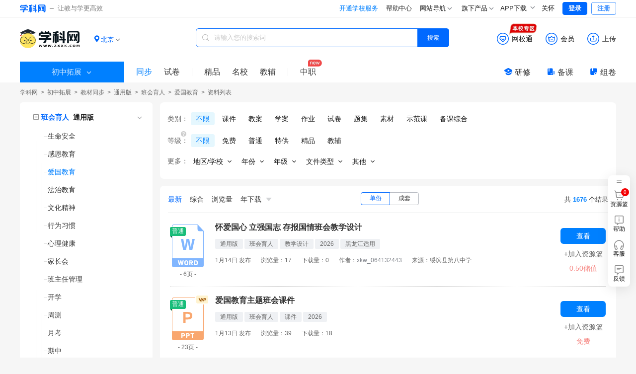

--- FILE ---
content_type: text/html;charset=utf-8
request_url: https://tz.zxxk.com/m/books-catalog179408/
body_size: 17293
content:
<!DOCTYPE html>
<html >
<head><meta charset="utf-8">
<meta name="viewport" content="width=device-width, initial-scale=1">
<title>爱国教育课件ppt&#x2F;教案&#x2F;教学设计资料优选-学科网</title>
<meta name="renderer" content="webkit">
<link rel="icon" type="image/x-icon" href="https://zxxkstatic.zxxk.com/favicon.ico">
<link rel="stylesheet" href="https://zxxkstatic.zxxk.com/skins/common/fonts/iconfont.css" crossorigin>
<script src="https://zxxkstatic.zxxk.com/xkwjs/lib/jquery-1.10.2.js"></script>
<script src="https://zxxkstatic.zxxk.com/skins/common/fonts/iconfont.js"></script>
<link rel="stylesheet" href="//zxxkstatic.zxxk.com/skins/common/fonts/iconfont.css" crossorigin>
<link rel="stylesheet" href="//zxxkstatic.zxxk.com/skins/common/fonts-xkw/iconfont.css" crossorigin>
<script src="https://zxxkstatic.zxxk.com/xkwjs/xkw.xep.js"></script>
<meta name="keywords" content="爱国教育课件,爱国教育ppt,爱国教育教案,爱国教育教学设计,爱国教育ppt课件">
<meta name="description" content="学科网为您提供海量优质通用版初中拓展班会育人爱国教育课件ppt/教案/教学设计教材同步资料,欢迎您下载使用,关注学科网及时获取最新通用版初中拓展班会育人爱国教育课件ppt/教案/教学设计教材同步资料">
<script src="https://zxxkstatic.zxxk.com/xkwjs/modules/jquery-search-log.js"></script><link rel="modulepreload" as="script" crossorigin href="https://static.zxxk.com/zxxk/xkwsite-child-web/childsite/polyfills.5b6f7b82.js"><link rel="modulepreload" as="script" crossorigin href="https://static.zxxk.com/zxxk/xkwsite-child-web/childsite/entry.76cf1440.js"><link rel="preload" as="style" href="https://static.zxxk.com/zxxk/xkwsite-child-web/childsite/entry.973235a5.css"><link rel="modulepreload" as="script" crossorigin href="https://static.zxxk.com/zxxk/xkwsite-child-web/childsite/swiper-vue.944be691.js"><link rel="preload" as="style" href="https://static.zxxk.com/zxxk/xkwsite-child-web/childsite/swiper-vue.6206c566.css"><link rel="modulepreload" as="script" crossorigin href="https://static.zxxk.com/zxxk/xkwsite-child-web/childsite/default.08eaaa8c.js"><link rel="preload" as="style" href="https://static.zxxk.com/zxxk/xkwsite-child-web/childsite/default.a0357f10.css"><link rel="modulepreload" as="script" crossorigin href="https://static.zxxk.com/zxxk/xkwsite-child-web/childsite/label.4967a9f0.js"><link rel="modulepreload" as="script" crossorigin href="https://static.zxxk.com/zxxk/xkwsite-child-web/childsite/common.febac2af.js"><link rel="modulepreload" as="script" crossorigin href="https://static.zxxk.com/zxxk/xkwsite-child-web/childsite/ai.b959a41d.js"><link rel="modulepreload" as="script" crossorigin href="https://static.zxxk.com/zxxk/xkwsite-child-web/childsite/nuxt-link.b0342085.js"><link rel="modulepreload" as="script" crossorigin href="https://static.zxxk.com/zxxk/xkwsite-child-web/childsite/index.2d068518.js"><link rel="preload" as="style" href="https://static.zxxk.com/zxxk/xkwsite-child-web/childsite/index.d061c1e3.css"><link rel="modulepreload" as="script" crossorigin href="https://static.zxxk.com/zxxk/xkwsite-child-web/childsite/index.07df62ce.js"><link rel="preload" as="style" href="https://static.zxxk.com/zxxk/xkwsite-child-web/childsite/index.efdace7d.css"><link rel="modulepreload" as="script" crossorigin href="https://static.zxxk.com/zxxk/xkwsite-child-web/childsite/tagTree.ae4f5c76.js"><link rel="modulepreload" as="script" crossorigin href="https://static.zxxk.com/zxxk/xkwsite-child-web/childsite/logo.3ba10f68.js"><link rel="modulepreload" as="script" crossorigin href="https://static.zxxk.com/zxxk/xkwsite-child-web/childsite/Filter.64716ce7.js"><link rel="preload" as="style" href="https://static.zxxk.com/zxxk/xkwsite-child-web/childsite/Filter.1f8ccff2.css"><link rel="modulepreload" as="script" crossorigin href="https://static.zxxk.com/zxxk/xkwsite-child-web/childsite/Tree.3ab9cfdd.js"><link rel="preload" as="style" href="https://static.zxxk.com/zxxk/xkwsite-child-web/childsite/Tree.2b1345a0.css"><link rel="modulepreload" as="script" crossorigin href="https://static.zxxk.com/zxxk/xkwsite-child-web/childsite/subjectFeature.fa34a736.js"><link rel="prefetch" as="image" type="image/png" href="https://static.zxxk.com/zxxk/xkwsite-child-web/childsite/404.af01808d.png"><link rel="prefetch" as="script" crossorigin href="https://static.zxxk.com/zxxk/xkwsite-child-web/childsite/blank.49bc76d4.js"><link rel="prefetch" as="image" type="image/png" href="https://static.zxxk.com/zxxk/xkwsite-child-web/childsite/xkw-logo.1515364d.png"><link rel="prefetch" as="image" type="image/png" href="https://static.zxxk.com/zxxk/xkwsite-child-web/childsite/rss-qrcode.6f54273f.png"><link rel="prefetch" as="image" type="image/gif" href="https://static.zxxk.com/zxxk/xkwsite-child-web/childsite/loading.b60b3eae.gif"><link rel="prefetch" as="image" type="image/png" href="https://static.zxxk.com/zxxk/xkwsite-child-web/childsite/sorry.30ef6642.png"><link rel="prefetch" as="image" type="image/png" href="https://static.zxxk.com/zxxk/xkwsite-child-web/childsite/logo.53cff574.png"><link rel="stylesheet" href="https://static.zxxk.com/zxxk/xkwsite-child-web/childsite/entry.973235a5.css"><link rel="stylesheet" href="https://static.zxxk.com/zxxk/xkwsite-child-web/childsite/swiper-vue.6206c566.css"><link rel="stylesheet" href="https://static.zxxk.com/zxxk/xkwsite-child-web/childsite/default.a0357f10.css"><link rel="stylesheet" href="https://static.zxxk.com/zxxk/xkwsite-child-web/childsite/index.d061c1e3.css"><link rel="stylesheet" href="https://static.zxxk.com/zxxk/xkwsite-child-web/childsite/index.efdace7d.css"><link rel="stylesheet" href="https://static.zxxk.com/zxxk/xkwsite-child-web/childsite/Filter.1f8ccff2.css"><link rel="stylesheet" href="https://static.zxxk.com/zxxk/xkwsite-child-web/childsite/Tree.2b1345a0.css"></head>
<body ><div id="__nuxt"><!--[--><div class="header"><div class="wrapper clearfix"><a href="//www.zxxk.com/" class="logo" target="_blank"><i class="xkw xkw-xuekewang"></i><b></b><span class="sub-logo">让教与学更高效</span></a><div class="header-right"><span></span><span></span><span></span><div class="map"><div class="title"> 网站导航 <li class="xkw xkw-down"></li></div><div class="list-box"><ul class="list list-wide nav-header clearfix"></ul></div></div><div class="map"><div class="title"> 旗下产品 <li class="xkw xkw-down"></li></div><div class="list-box product-box"><ul class="list product clearfix"></ul></div></div><!----><div class="xkw-header-app-img-container"><span class="app-download-trigger"> APP下载 <span class="xkw xkw-down" style="transform:;"></span></span><div class="app-img-pop" style="display:none;"><img class="app-img" src="https://zxxkstatic.zxxk.com/mainsite/sidebar/image/old-app-preference.png"></div></div><div id="careMode"><a class="name" href="javascript:void(0);"><i class="icon-guanhuai" style="display:none;"></i>关怀</a></div><!----><span></span></div></div></div><div class="roof" style="--1f05090e:0;" data-v-20dd1504><div class="roof-inner" data-v-20dd1504><a href="/m" class="logo" data-v-20dd1504><span data-v-20dd1504>学科网 | 初中拓展</span><div class="logo-wrapper" data-v-20dd1504><!----></div></a><!----><div class="location" data-v-20dd1504 data-v-739191d8><div class="location-curent" data-v-739191d8><i class="xkw xkw-location-filled" data-v-739191d8></i><span class="name" data-v-739191d8>北京</span><i class="xkw xkw-down" data-v-739191d8></i></div><div class="location-menu" data-v-739191d8><!--[--><div class="order" data-v-739191d8><span class="type" data-v-739191d8>A-G：</span><!--[--><a href="javascript:;" class="" data-id="340000" data-v-739191d8>安徽</a><a href="javascript:;" class="active" data-id="110000" data-v-739191d8>北京</a><a href="javascript:;" class="" data-id="500000" data-v-739191d8>重庆</a><a href="javascript:;" class="" data-id="350000" data-v-739191d8>福建</a><a href="javascript:;" class="" data-id="620000" data-v-739191d8>甘肃</a><a href="javascript:;" class="" data-id="440000" data-v-739191d8>广东</a><a href="javascript:;" class="" data-id="450000" data-v-739191d8>广西</a><a href="javascript:;" class="" data-id="520000" data-v-739191d8>贵州</a><!--]--></div><div class="order" data-v-739191d8><span class="type" data-v-739191d8>H-J：</span><!--[--><a href="javascript:;" class="" data-id="460000" data-v-739191d8>海南</a><a href="javascript:;" class="" data-id="230000" data-v-739191d8>黑龙江</a><a href="javascript:;" class="" data-id="130000" data-v-739191d8>河北</a><a href="javascript:;" class="" data-id="410000" data-v-739191d8>河南</a><a href="javascript:;" class="" data-id="420000" data-v-739191d8>湖北</a><a href="javascript:;" class="" data-id="430000" data-v-739191d8>湖南</a><a href="javascript:;" class="" data-id="220000" data-v-739191d8>吉林</a><a href="javascript:;" class="" data-id="320000" data-v-739191d8>江苏</a><a href="javascript:;" class="" data-id="360000" data-v-739191d8>江西</a><!--]--></div><div class="order" data-v-739191d8><span class="type" data-v-739191d8>K-S：</span><!--[--><a href="javascript:;" class="" data-id="210000" data-v-739191d8>辽宁</a><a href="javascript:;" class="" data-id="150000" data-v-739191d8>内蒙古</a><a href="javascript:;" class="" data-id="640000" data-v-739191d8>宁夏</a><a href="javascript:;" class="" data-id="630000" data-v-739191d8>青海</a><a href="javascript:;" class="" data-id="370000" data-v-739191d8>山东</a><a href="javascript:;" class="" data-id="140000" data-v-739191d8>山西</a><a href="javascript:;" class="" data-id="610000" data-v-739191d8>陕西</a><a href="javascript:;" class="" data-id="310000" data-v-739191d8>上海</a><a href="javascript:;" class="" data-id="510000" data-v-739191d8>四川</a><!--]--></div><div class="order" data-v-739191d8><span class="type" data-v-739191d8>T-Z：</span><!--[--><a href="javascript:;" class="" data-id="120000" data-v-739191d8>天津</a><a href="javascript:;" class="" data-id="540000" data-v-739191d8>西藏</a><a href="javascript:;" class="" data-id="650000" data-v-739191d8>新疆</a><a href="javascript:;" class="" data-id="530000" data-v-739191d8>云南</a><a href="javascript:;" class="" data-id="330000" data-v-739191d8>浙江</a><!--]--></div><!--]--></div></div><div class="function" data-v-20dd1504><div class="function-item-wrap" id="header-wxt" data-io-hover="tracker" data-v-20dd1504><a href="https://wxt.zxxk.com/wxt/" rel="noopener noreferrer" target="_blank" class="function-item" data-v-20dd1504><i class="xkw xkw-wxt-new" id="header-wxt-icon" data-v-20dd1504></i><i class="fill xkw xkw-wxt-new-fill" data-v-20dd1504></i><span class="name" data-v-20dd1504>网校通</span><img class="school-district" src="//zxxkstatic.zxxk.com/skins/common/images/wxt-zone.gif" data-v-20dd1504></a><div class="placeholder" data-v-20dd1504></div></div><div class="member-down" data-v-20dd1504><a href="https://paycenter.zxxk.com/" rel="noopener noreferrer" target="_blank" class="function-item" id="member_header" data-v-20dd1504><i class="xkw xkw-charge-new" data-v-20dd1504></i><i class="fill xkw xkw-charge-new-fill" data-v-20dd1504></i><span class="name" data-v-20dd1504>会员</span><span class="double-eleven-icon" data-v-20dd1504></span></a><div class="member-down-box" data-v-20dd1504><p data-v-20dd1504><i class="iconfont icon-zhekou" data-v-20dd1504></i>低至 <span data-v-20dd1504>3.4</span>折下载资源 </p><p data-v-20dd1504><i class="iconfont icon-a-5bei" data-v-20dd1504></i><span data-v-20dd1504>5</span>倍免费下载资源特权 </p><p data-v-20dd1504><i class="iconfont icon-xiazai4" data-v-20dd1504></i>尊享额外的下载通道 </p><a href="https://paycenter.zxxk.com/" target="_blank" data-v-20dd1504>点击了解更多</a></div></div><a href="https://user.zxxk.com/upload-doc?f=header" rel="noopener noreferrer" target="_blank" class="function-item function-upload" data-v-20dd1504><i class="xkw xkw-upload-new" data-v-20dd1504></i><i class="fill xkw xkw-upload-new-fill" data-v-20dd1504></i><span class="name" data-v-20dd1504>上传</span></a></div><div class="search-box" data-v-20dd1504 data-v-2b6e7b26><i class="xkw xkw-search" data-v-2b6e7b26></i><input class="search-key" type="text" placeholder="请输入您的搜索词" maxlength="50" data-v-2b6e7b26><!----><button class="search-btn search-album on" data-v-2b6e7b26> 搜索 </button></div><div class="search-nav-left" data-v-20dd1504><div class="select-stage-subject" data-v-20dd1504><div class="title" data-v-20dd1504><span data-v-20dd1504>初中拓展</span><i class="t-icon t-icon-chevron-down icon-arrow-down" style="" data-v-20dd1504></i></div><div class="float-window" data-v-20dd1504><div class="stages" data-v-20dd1504><!--[--><span class="" data-v-20dd1504>小学</span><span class="on" data-v-20dd1504>初中</span><span class="" data-v-20dd1504>高中</span><!--]--></div><div class="subjects" data-v-20dd1504><!--[--><a href="https://yw.zxxk.com/m/books" rel="noopener noreferrer" target="_self" class="item" data-v-20dd1504><span data-v-20dd1504>语文</span><i class="t-icon t-icon-check check" style="font-size:15px;" data-v-20dd1504></i></a><a href="https://sx.zxxk.com/m/books" rel="noopener noreferrer" target="_self" class="item" data-v-20dd1504><span data-v-20dd1504>数学</span><i class="t-icon t-icon-check check" style="font-size:15px;" data-v-20dd1504></i></a><a href="https://yy.zxxk.com/m/books" rel="noopener noreferrer" target="_self" class="item" data-v-20dd1504><span data-v-20dd1504>英语</span><i class="t-icon t-icon-check check" style="font-size:15px;" data-v-20dd1504></i></a><a href="https://wl.zxxk.com/m/books" rel="noopener noreferrer" target="_self" class="item" data-v-20dd1504><span data-v-20dd1504>物理</span><i class="t-icon t-icon-check check" style="font-size:15px;" data-v-20dd1504></i></a><a href="https://hx.zxxk.com/m/books" rel="noopener noreferrer" target="_self" class="item" data-v-20dd1504><span data-v-20dd1504>化学</span><i class="t-icon t-icon-check check" style="font-size:15px;" data-v-20dd1504></i></a><a href="https://sw.zxxk.com/m/books" rel="noopener noreferrer" target="_self" class="item" data-v-20dd1504><span data-v-20dd1504>生物学</span><i class="t-icon t-icon-check check" style="font-size:15px;" data-v-20dd1504></i></a><a href="https://zz.zxxk.com/m/books" rel="noopener noreferrer" target="_self" class="item" data-v-20dd1504><span data-v-20dd1504>道德与法治</span><i class="t-icon t-icon-check check" style="font-size:15px;" data-v-20dd1504></i></a><a href="https://ls.zxxk.com/m/books" rel="noopener noreferrer" target="_self" class="item" data-v-20dd1504><span data-v-20dd1504>历史</span><i class="t-icon t-icon-check check" style="font-size:15px;" data-v-20dd1504></i></a><a href="https://dl.zxxk.com/m/books" rel="noopener noreferrer" target="_self" class="item" data-v-20dd1504><span data-v-20dd1504>地理</span><i class="t-icon t-icon-check check" style="font-size:15px;" data-v-20dd1504></i></a><a href="https://kx.zxxk.com/m/books" rel="noopener noreferrer" target="_self" class="item" data-v-20dd1504><span data-v-20dd1504>科学</span><i class="t-icon t-icon-check check" style="font-size:15px;" data-v-20dd1504></i></a><a href="https://lsysh.zxxk.com/m/books" rel="noopener noreferrer" target="_self" class="item" data-v-20dd1504><span data-v-20dd1504>历史与社会</span><i class="t-icon t-icon-check check" style="font-size:15px;" data-v-20dd1504></i></a><a href="https://xx.zxxk.com/m/books" rel="noopener noreferrer" target="_self" class="item" data-v-20dd1504><span data-v-20dd1504>信息科技</span><i class="t-icon t-icon-check check" style="font-size:15px;" data-v-20dd1504></i></a><a href="https://yinyue.zxxk.com/m/books" rel="noopener noreferrer" target="_self" class="item" data-v-20dd1504><span data-v-20dd1504>音乐</span><i class="t-icon t-icon-check check" style="font-size:15px;" data-v-20dd1504></i></a><a href="https://ms.zxxk.com/m/books" rel="noopener noreferrer" target="_self" class="item" data-v-20dd1504><span data-v-20dd1504>美术</span><i class="t-icon t-icon-check check" style="font-size:15px;" data-v-20dd1504></i></a><a href="https://ty.zxxk.com/m/books" rel="noopener noreferrer" target="_self" class="item" data-v-20dd1504><span data-v-20dd1504>体育与健康</span><i class="t-icon t-icon-check check" style="font-size:15px;" data-v-20dd1504></i></a><a href="https://lj.zxxk.com/m/books" rel="noopener noreferrer" target="_self" class="item" data-v-20dd1504><span data-v-20dd1504>劳动技术</span><i class="t-icon t-icon-check check" style="font-size:15px;" data-v-20dd1504></i></a><a href="https://tz.zxxk.com/m/books" rel="noopener noreferrer" target="_self" class="item on" data-v-20dd1504><span data-v-20dd1504>拓展</span><i class="t-icon t-icon-check check" style="font-size:15px;" data-v-20dd1504></i></a><a href="https://xljk.zxxk.com/m/books" rel="noopener noreferrer" target="_self" class="item" data-v-20dd1504><span data-v-20dd1504>心理健康</span><i class="t-icon t-icon-check check" style="font-size:15px;" data-v-20dd1504></i></a><a href="https://zhsj.zxxk.com/m/books" rel="noopener noreferrer" target="_self" class="item" data-v-20dd1504><span data-v-20dd1504>综合实践</span><i class="t-icon t-icon-check check" style="font-size:15px;" data-v-20dd1504></i></a><!--]--></div></div></div><a href="/m/books/" class="on" data-io-show="tracker" data-io-click="tracker" name="list_toptabbar" element_extension="{&quot;tabname&quot;:&quot;同步&quot;}" data-v-20dd1504>同步 </a><!----><!----><!----><a href="/m/papers-type4105/" class="" data-io-show="tracker" data-io-click="tracker" name="list_toptabbar" element_extension="{&quot;tabname&quot;:&quot;试卷&quot;}" data-v-20dd1504>试卷 </a><!----><span class="split" data-v-20dd1504></span><a href="https://jp.zxxk.com" rel="noopener noreferrer" target="_blank" data-io-show="tracker" data-io-click="tracker" name="list_toptabbar" element_extension="{&quot;tabname&quot;:&quot;精品&quot;}" data-v-20dd1504>精品</a><a href="https://mingxiao.zxxk.com" rel="noopener noreferrer" target="_blank" data-io-show="tracker" data-io-click="tracker" name="list_toptabbar" element_extension="{&quot;tabname&quot;:&quot;名校&quot;}" data-v-20dd1504>名校</a><a href="https://b.zxxk.com" rel="noopener noreferrer" target="_blank" class="third" data-io-show="tracker" data-io-click="tracker" name="list_toptabbar" element_extension="{&quot;tabname&quot;:&quot;教辅&quot;}" data-v-20dd1504>教辅</a><span class="split" data-v-20dd1504></span><a href="https://zhijiao.xkw.com/" rel="noopener noreferrer" target="_blank" class="new" data-io-show="tracker" data-io-click="tracker" name="list_toptabbar" element_extension="{&quot;tabname&quot;:&quot;中职&quot;}" data-v-20dd1504>中职</a></div><div class="tool" data-v-20dd1504><a href="https://yx.xkw.com/?v=xkw" rel="noopener noreferrer" target="_blank" class="tool-item" data-v-20dd1504><i class="xkw xkw-yanxiu" data-v-20dd1504></i>研修 </a><a href="https://beike.zxxk.com/index.html#/?src=zxxk" rel="noopener noreferrer" target="_blank" class="tool-item" data-v-20dd1504><i class="xkw xkw-beike" data-v-20dd1504></i>备课 </a><a href="https://zujuan.xkw.com/" rel="noopener noreferrer" target="_blank" class="tool-item zujuan" data-v-20dd1504><i class="xkw xkw-zujuan" data-v-20dd1504></i>组卷 </a></div></div></div><!--[--><div class="root" style="" data-v-51dd508f><div class="title" data-v-51dd508f><div class="lct-crumbs" data-v-51dd508f data-v-a89678d6><a href="https://www.zxxk.com/" rel="noopener noreferrer" name="location_navigate_1" title="学科网" data-v-a89678d6>学科网</a><i data-v-a89678d6> &gt; </i><!--[--><!--[--><a href="/m" class="" name="location_navigate_2" data-v-a89678d6>初中拓展</a><i data-v-a89678d6> &gt; </i><!--]--><!--[--><a href="/m/books" class="" name="location_navigate_3" data-v-a89678d6>教材同步</a><i data-v-a89678d6> &gt; </i><!--]--><!--[--><a href="/m/books-v702" class="" name="location_navigate_4" data-v-a89678d6>通用版</a><i data-v-a89678d6> &gt; </i><!--]--><!--[--><a href="/m/books-b4461" class="" name="location_navigate_5" data-v-a89678d6>班会育人</a><i data-v-a89678d6> &gt; </i><!--]--><!--[--><a href="/m/books-catalog179408" class="" name="location_navigate_6" data-v-a89678d6>爱国教育</a><i data-v-a89678d6> &gt; </i><!--]--><!--]--><i style="margin:0;" data-v-a89678d6>资料列表</i><!----></div></div><div class="trees-filter-list" data-v-51dd508f><div class="trees-parent" data-v-51dd508f><div class="has-version trees" data-v-51dd508f><!--[--><ul class="tree-list textbook-tree" data-v-5fdf4a41 data-v-39107d7b data-v-34d85994><!--[--><li class="tree tree" data-v-34d85994><div class="tree-node textbook-ele select-textbook" data-v-34d85994><i class="show btn" data-v-34d85994></i><!--[--><div class="version-textbook-container" data-v-34d85994 data-v-50af915d><div class="version-textbook-wrapper" data-v-50af915d><div class="version-textbook" data-v-50af915d><span class="textbook" data-v-50af915d>班会育人</span><span class="version" data-v-50af915d>通用版</span></div><div class="xkw xkw-down" data-v-50af915d></div></div><div class="hover-area" style="display:none;" data-v-50af915d><div class="dropdown-menu" style="top:0px;left:0px;" data-v-50af915d><div class="version-group" style="max-height:160px;" data-v-50af915d><div class="group-title" data-v-50af915d>版本</div><div class="collapsed version-options" data-v-50af915d><!--[--><!--[--><a id="0" class="version-item" data-v-50af915d>不限 <!----></a><!----><!----><!--]--><!--[--><a id="702" class="active version-item" data-v-50af915d>通用版 <!----></a><!----><!----><!--]--><!--]--></div></div><div class="volume-group" data-v-50af915d><div class="group-title" data-v-50af915d>册别：</div><div class="volume-options" data-v-50af915d><!--[--><a href="/m/books-b4466" class="volume-item" data-v-50af915d>文综</a><a href="/m/books-b4467" class="volume-item" data-v-50af915d>理综</a><a href="/m/books-b4461" class="active volume-item" data-v-50af915d>班会育人</a><a href="/m/books-b4858" class="volume-item" data-v-50af915d>生涯导航</a><a href="/m/books-b5501" class="volume-item" data-v-50af915d>心理健康</a><a href="/m/books-b4853" class="volume-item" data-v-50af915d>社会法治</a><!--]--></div></div></div></div></div><!--]--></div><ul class="tree-list" style="" data-v-34d85994 data-v-34d85994><!--[--><li class="tree hide tree" data-v-34d85994><div class="leaf-node" data-v-34d85994><!----><!--[--><a class="tree-name" title="生命安全" data-io-click="tracker" data-v-34d85994><span class="tree-name-span" data-v-34d85994><span style="--item-width:undefinedpx;" data-v-34d85994>生命安全</span></span></a><!--]--></div><!----></li><li class="tree hide tree" data-v-34d85994><div class="leaf-node" data-v-34d85994><!----><!--[--><a class="tree-name" title="感恩教育" data-io-click="tracker" data-v-34d85994><span class="tree-name-span" data-v-34d85994><span style="--item-width:undefinedpx;" data-v-34d85994>感恩教育</span></span></a><!--]--></div><!----></li><li class="tree tree" data-v-34d85994><div class="leaf-node on" data-v-34d85994><!----><!--[--><a class="tree-name" title="爱国教育" data-io-click="tracker" data-v-34d85994><span class="tree-name-span" data-v-34d85994><span style="--item-width:undefinedpx;" data-v-34d85994>爱国教育</span></span></a><!--]--></div><!----></li><li class="tree hide tree" data-v-34d85994><div class="leaf-node" data-v-34d85994><!----><!--[--><a class="tree-name" title="法治教育" data-io-click="tracker" data-v-34d85994><span class="tree-name-span" data-v-34d85994><span style="--item-width:undefinedpx;" data-v-34d85994>法治教育</span></span></a><!--]--></div><!----></li><li class="tree hide tree" data-v-34d85994><div class="leaf-node" data-v-34d85994><!----><!--[--><a class="tree-name" title="文化精神" data-io-click="tracker" data-v-34d85994><span class="tree-name-span" data-v-34d85994><span style="--item-width:undefinedpx;" data-v-34d85994>文化精神</span></span></a><!--]--></div><!----></li><li class="tree hide tree" data-v-34d85994><div class="leaf-node" data-v-34d85994><!----><!--[--><a class="tree-name" title="行为习惯" data-io-click="tracker" data-v-34d85994><span class="tree-name-span" data-v-34d85994><span style="--item-width:undefinedpx;" data-v-34d85994>行为习惯</span></span></a><!--]--></div><!----></li><li class="tree hide tree" data-v-34d85994><div class="leaf-node" data-v-34d85994><!----><!--[--><a class="tree-name" title="心理健康" data-io-click="tracker" data-v-34d85994><span class="tree-name-span" data-v-34d85994><span style="--item-width:undefinedpx;" data-v-34d85994>心理健康</span></span></a><!--]--></div><!----></li><li class="tree hide tree" data-v-34d85994><div class="leaf-node" data-v-34d85994><!----><!--[--><a class="tree-name" title="家长会" data-io-click="tracker" data-v-34d85994><span class="tree-name-span" data-v-34d85994><span style="--item-width:undefinedpx;" data-v-34d85994>家长会</span></span></a><!--]--></div><!----></li><li class="tree hide tree" data-v-34d85994><div class="leaf-node" data-v-34d85994><!----><!--[--><a class="tree-name" title="班主任管理" data-io-click="tracker" data-v-34d85994><span class="tree-name-span" data-v-34d85994><span style="--item-width:undefinedpx;" data-v-34d85994>班主任管理</span></span></a><!--]--></div><!----></li><li class="tree hide tree" data-v-34d85994><div class="leaf-node" data-v-34d85994><!----><!--[--><a class="tree-name" title="开学" data-io-click="tracker" data-v-34d85994><span class="tree-name-span" data-v-34d85994><span style="--item-width:undefinedpx;" data-v-34d85994>开学</span></span></a><!--]--></div><!----></li><li class="tree hide tree" data-v-34d85994><div class="leaf-node" data-v-34d85994><!----><!--[--><a class="tree-name" title="周测" data-io-click="tracker" data-v-34d85994><span class="tree-name-span" data-v-34d85994><span style="--item-width:undefinedpx;" data-v-34d85994>周测</span></span></a><!--]--></div><!----></li><li class="tree hide tree" data-v-34d85994><div class="leaf-node" data-v-34d85994><!----><!--[--><a class="tree-name" title="月考" data-io-click="tracker" data-v-34d85994><span class="tree-name-span" data-v-34d85994><span style="--item-width:undefinedpx;" data-v-34d85994>月考</span></span></a><!--]--></div><!----></li><li class="tree hide tree" data-v-34d85994><div class="leaf-node" data-v-34d85994><!----><!--[--><a class="tree-name" title="期中" data-io-click="tracker" data-v-34d85994><span class="tree-name-span" data-v-34d85994><span style="--item-width:undefinedpx;" data-v-34d85994>期中</span></span></a><!--]--></div><!----></li><li class="tree hide tree" data-v-34d85994><div class="leaf-node" data-v-34d85994><!----><!--[--><a class="tree-name" title="期末" data-io-click="tracker" data-v-34d85994><span class="tree-name-span" data-v-34d85994><span style="--item-width:undefinedpx;" data-v-34d85994>期末</span></span></a><!--]--></div><!----></li><li class="tree hide tree" data-v-34d85994><div class="leaf-node" data-v-34d85994><!----><!--[--><a class="tree-name" title="寒暑假" data-io-click="tracker" data-v-34d85994><span class="tree-name-span" data-v-34d85994><span style="--item-width:undefinedpx;" data-v-34d85994>寒暑假</span></span></a><!--]--></div><!----></li><li class="tree hide tree" data-v-34d85994><div class="leaf-node" data-v-34d85994><!----><!--[--><a class="tree-name" title="竞赛" data-io-click="tracker" data-v-34d85994><span class="tree-name-span" data-v-34d85994><span style="--item-width:undefinedpx;" data-v-34d85994>竞赛</span></span></a><!--]--></div><!----></li><!--]--></ul></li><!--]--></ul><!----><!----><ul class="tree-list paper-scenario-tree" data-v-5fdf4a41 data-v-06284cd1><!--[--><li class="tree hide tree" data-v-06284cd1><div class="leaf-node" data-v-06284cd1><i class="btn" data-v-06284cd1></i><a class="tree-name title" title="试题试卷" data-io-click="tracker" data-v-06284cd1>试题试卷</a></div><!----></li><!--]--></ul><!----><ul class="tree-list js-tree" style="display:none;" data-v-5fdf4a41 data-v-06284cd1><!--[--><li class="tree hide tree" data-v-06284cd1><div class="leaf-node" data-v-06284cd1><i class="btn" data-v-06284cd1></i><a class="tree-name title" title="竞赛" data-io-click="tracker" data-v-06284cd1>竞赛</a></div><!----></li><!--]--></ul><!--[--><!----><!----><!--]--><!--]--></div></div><div class="filter-list" data-v-51dd508f><div class="filter" data-v-51dd508f><div class="filter-query filter" data-v-51dd508f data-v-a67fa6a5><!--[--><!--[--><!--[--><div class="base" style="" data-v-dfaf61b2><div class="title" data-v-dfaf61b2>类别：</div><div class="list" data-v-dfaf61b2><!--[--><a class="item active" data-io-click="tracker" data-v-dfaf61b2>不限</a><a class="item" data-io-click="tracker" data-v-dfaf61b2>课件</a><a class="item" data-io-click="tracker" data-v-dfaf61b2>教案</a><a class="item" data-io-click="tracker" data-v-dfaf61b2>学案</a><a class="item" data-io-click="tracker" data-v-dfaf61b2>作业</a><a class="item" data-io-click="tracker" data-v-dfaf61b2>试卷</a><a class="item" data-io-click="tracker" data-v-dfaf61b2>题集</a><a class="item" data-io-click="tracker" data-v-dfaf61b2>素材</a><a class="item" data-io-click="tracker" data-v-dfaf61b2>示范课</a><a class="item" data-io-click="tracker" data-v-dfaf61b2>备课综合</a><!--]--></div></div><!----><!--]--><div class="base" data-v-75f3ab87 style="" data-v-15240075><!--[--><div class="help-tip" data-v-75f3ab87><i class="icon iconfont icon-iconfontquestion" data-v-75f3ab87></i><div class="help-intro" data-v-75f3ab87><p data-v-75f3ab87><b data-v-75f3ab87>普通：</b>可用储值下载的资源，由学科网用户创作、加工或整理改编后的教学资源。</p><p data-v-75f3ab87><b data-v-75f3ab87>特供：</b>可用储值下载的特供资源，由学科网合作校独家提供的学校专属特供资源。</p><p data-v-75f3ab87><b data-v-75f3ab87>精品：</b>可用储值下载的精品资源，由学科网精品教研团队教师自主研发、原创的教育资源。</p><p data-v-75f3ab87><b data-v-75f3ab87>教辅：</b>由学科网合作版权单位（出版社、教辅公司及教育机构）官方发布的教辅、成套资源。</p></div></div><!--]--><div class="title" data-v-15240075>等级：</div><div class="list" data-v-15240075><!--[--><a class="item active" data-io-click="tracker" data-v-15240075>不限</a><a class="item" data-io-click="tracker" data-v-15240075>免费</a><a class="item" data-io-click="tracker" data-v-15240075>普通</a><a class="item" data-io-click="tracker" data-v-15240075>特供</a><a class="item" data-io-click="tracker" data-v-15240075>精品</a><a class="item" data-io-click="tracker" data-v-15240075>教辅</a><!--]--></div></div><div class="more" data-v-ea9a45a7><div class="title" data-v-ea9a45a7>更多：</div><div class="list" data-v-ea9a45a7><!--[--><div class="vertical-list" data-v-3ed86e2b><div class="name" style="" data-v-3ed86e2b><span data-v-3ed86e2b>地区/学校</span><i class="t-icon t-icon-chevron-down icon-arrow-down" style="" data-v-3ed86e2b></i></div><div class="search" style="display:none;" data-v-3ed86e2b><input class="input" placeholder="学校" data-v-3ed86e2b><i class="iconfont icon-search" data-schoolname="" data-url="/h/books/" data-v-3ed86e2b></i></div><div class="list search-list" style="display:none;" data-v-3ed86e2b><!--[--><!--]--></div><div class="list list-1" style="display:none;" data-v-3ed86e2b><!--[--><a class="item active" data-io-click="tracker" data-v-3ed86e2b>不限 <i class="t-icon t-icon-chevron-right icon-arrow-down" style="display:none;" data-v-3ed86e2b></i></a><a class="item" data-io-click="tracker" data-v-3ed86e2b>全国 <i class="t-icon t-icon-chevron-right icon-arrow-down" style="display:none;" data-v-3ed86e2b></i></a><a class="item" data-io-click="tracker" data-v-3ed86e2b>北京 <i class="t-icon t-icon-chevron-right icon-arrow-down" style="" data-v-3ed86e2b></i></a><a class="item" data-io-click="tracker" data-v-3ed86e2b>天津 <i class="t-icon t-icon-chevron-right icon-arrow-down" style="" data-v-3ed86e2b></i></a><a class="item" data-io-click="tracker" data-v-3ed86e2b>河北 <i class="t-icon t-icon-chevron-right icon-arrow-down" style="" data-v-3ed86e2b></i></a><a class="item" data-io-click="tracker" data-v-3ed86e2b>山西 <i class="t-icon t-icon-chevron-right icon-arrow-down" style="" data-v-3ed86e2b></i></a><a class="item" data-io-click="tracker" data-v-3ed86e2b>内蒙古 <i class="t-icon t-icon-chevron-right icon-arrow-down" style="" data-v-3ed86e2b></i></a><a class="item" data-io-click="tracker" data-v-3ed86e2b>辽宁 <i class="t-icon t-icon-chevron-right icon-arrow-down" style="" data-v-3ed86e2b></i></a><a class="item" data-io-click="tracker" data-v-3ed86e2b>吉林 <i class="t-icon t-icon-chevron-right icon-arrow-down" style="" data-v-3ed86e2b></i></a><a class="item" data-io-click="tracker" data-v-3ed86e2b>黑龙江 <i class="t-icon t-icon-chevron-right icon-arrow-down" style="" data-v-3ed86e2b></i></a><a class="item" data-io-click="tracker" data-v-3ed86e2b>上海 <i class="t-icon t-icon-chevron-right icon-arrow-down" style="" data-v-3ed86e2b></i></a><a class="item" data-io-click="tracker" data-v-3ed86e2b>江苏 <i class="t-icon t-icon-chevron-right icon-arrow-down" style="" data-v-3ed86e2b></i></a><a class="item" data-io-click="tracker" data-v-3ed86e2b>浙江 <i class="t-icon t-icon-chevron-right icon-arrow-down" style="" data-v-3ed86e2b></i></a><a class="item" data-io-click="tracker" data-v-3ed86e2b>安徽 <i class="t-icon t-icon-chevron-right icon-arrow-down" style="" data-v-3ed86e2b></i></a><a class="item" data-io-click="tracker" data-v-3ed86e2b>福建 <i class="t-icon t-icon-chevron-right icon-arrow-down" style="" data-v-3ed86e2b></i></a><a class="item" data-io-click="tracker" data-v-3ed86e2b>江西 <i class="t-icon t-icon-chevron-right icon-arrow-down" style="" data-v-3ed86e2b></i></a><a class="item" data-io-click="tracker" data-v-3ed86e2b>山东 <i class="t-icon t-icon-chevron-right icon-arrow-down" style="" data-v-3ed86e2b></i></a><a class="item" data-io-click="tracker" data-v-3ed86e2b>河南 <i class="t-icon t-icon-chevron-right icon-arrow-down" style="" data-v-3ed86e2b></i></a><a class="item" data-io-click="tracker" data-v-3ed86e2b>湖北 <i class="t-icon t-icon-chevron-right icon-arrow-down" style="" data-v-3ed86e2b></i></a><a class="item" data-io-click="tracker" data-v-3ed86e2b>湖南 <i class="t-icon t-icon-chevron-right icon-arrow-down" style="" data-v-3ed86e2b></i></a><a class="item" data-io-click="tracker" data-v-3ed86e2b>广东 <i class="t-icon t-icon-chevron-right icon-arrow-down" style="" data-v-3ed86e2b></i></a><a class="item" data-io-click="tracker" data-v-3ed86e2b>广西 <i class="t-icon t-icon-chevron-right icon-arrow-down" style="" data-v-3ed86e2b></i></a><a class="item" data-io-click="tracker" data-v-3ed86e2b>海南 <i class="t-icon t-icon-chevron-right icon-arrow-down" style="" data-v-3ed86e2b></i></a><a class="item" data-io-click="tracker" data-v-3ed86e2b>重庆 <i class="t-icon t-icon-chevron-right icon-arrow-down" style="" data-v-3ed86e2b></i></a><a class="item" data-io-click="tracker" data-v-3ed86e2b>四川 <i class="t-icon t-icon-chevron-right icon-arrow-down" style="" data-v-3ed86e2b></i></a><a class="item" data-io-click="tracker" data-v-3ed86e2b>贵州 <i class="t-icon t-icon-chevron-right icon-arrow-down" style="" data-v-3ed86e2b></i></a><a class="item" data-io-click="tracker" data-v-3ed86e2b>云南 <i class="t-icon t-icon-chevron-right icon-arrow-down" style="" data-v-3ed86e2b></i></a><a class="item" data-io-click="tracker" data-v-3ed86e2b>西藏 <i class="t-icon t-icon-chevron-right icon-arrow-down" style="" data-v-3ed86e2b></i></a><a class="item" data-io-click="tracker" data-v-3ed86e2b>陕西 <i class="t-icon t-icon-chevron-right icon-arrow-down" style="" data-v-3ed86e2b></i></a><a class="item" data-io-click="tracker" data-v-3ed86e2b>甘肃 <i class="t-icon t-icon-chevron-right icon-arrow-down" style="" data-v-3ed86e2b></i></a><a class="item" data-io-click="tracker" data-v-3ed86e2b>青海 <i class="t-icon t-icon-chevron-right icon-arrow-down" style="" data-v-3ed86e2b></i></a><a class="item" data-io-click="tracker" data-v-3ed86e2b>宁夏 <i class="t-icon t-icon-chevron-right icon-arrow-down" style="" data-v-3ed86e2b></i></a><a class="item" data-io-click="tracker" data-v-3ed86e2b>新疆 <i class="t-icon t-icon-chevron-right icon-arrow-down" style="" data-v-3ed86e2b></i></a><a class="item" data-io-click="tracker" data-v-3ed86e2b>台湾 <i class="t-icon t-icon-chevron-right icon-arrow-down" style="" data-v-3ed86e2b></i></a><a class="item" data-io-click="tracker" data-v-3ed86e2b>香港 <i class="t-icon t-icon-chevron-right icon-arrow-down" style="" data-v-3ed86e2b></i></a><a class="item" data-io-click="tracker" data-v-3ed86e2b>澳门 <i class="t-icon t-icon-chevron-right icon-arrow-down" style="" data-v-3ed86e2b></i></a><!--]--></div><div class="list list-2" style="display:none;" data-v-3ed86e2b><!--[--><!--]--></div><div class="list list-3" style="display:none;" data-v-3ed86e2b><!--[--><!--]--></div></div><div class="vertical-list" data-v-10cea961><div class="name" data-v-10cea961><span data-v-10cea961>年份</span><i class="t-icon t-icon-chevron-down icon-arrow-down" style="" data-v-10cea961></i></div><div class="list" data-v-10cea961><!--[--><a class="item active" data-io-click="tracker" data-v-10cea961>不限</a><a class="item" data-io-click="tracker" data-v-10cea961>2026</a><a class="item" data-io-click="tracker" data-v-10cea961>2025</a><a class="item" data-io-click="tracker" data-v-10cea961>2024</a><a class="item" data-io-click="tracker" data-v-10cea961>2023</a><a class="item" data-io-click="tracker" data-v-10cea961>2022</a><a class="item" data-io-click="tracker" data-v-10cea961>2021</a><a class="item" data-io-click="tracker" data-v-10cea961>2020</a><a class="item" data-io-click="tracker" data-v-10cea961>2019</a><a class="item" data-io-click="tracker" data-v-10cea961>2018</a><a class="item" data-io-click="tracker" data-v-10cea961>2017</a><a class="item" data-io-click="tracker" data-v-10cea961>2016</a><!--]--></div></div><!----><div class="vertical-list" data-v-10cea961><div class="name" data-v-10cea961><span data-v-10cea961>年级</span><i class="t-icon t-icon-chevron-down icon-arrow-down" style="" data-v-10cea961></i></div><div class="list" data-v-10cea961><!--[--><a class="item active" data-io-click="tracker" data-v-10cea961>不限</a><a class="item" data-io-click="tracker" data-v-10cea961>六年级</a><a class="item" data-io-click="tracker" data-v-10cea961>七年级</a><a class="item" data-io-click="tracker" data-v-10cea961>八年级</a><a class="item" data-io-click="tracker" data-v-10cea961>九年级</a><!--]--></div></div><!----><div class="vertical-list" data-v-10cea961><div class="name" data-v-10cea961><span data-v-10cea961>文件类型</span><i class="t-icon t-icon-chevron-down icon-arrow-down" style="" data-v-10cea961></i></div><div class="list" data-v-10cea961><!--[--><a class="item active" data-io-click="tracker" data-v-10cea961>不限</a><a class="item" data-io-click="tracker" data-v-10cea961>Word文档</a><a class="item" data-io-click="tracker" data-v-10cea961>PPT文档</a><a class="item" data-io-click="tracker" data-v-10cea961>PDF</a><a class="item" data-io-click="tracker" data-v-10cea961>Excel表格</a><a class="item" data-io-click="tracker" data-v-10cea961>压缩包</a><a class="item" data-io-click="tracker" data-v-10cea961>音频</a><a class="item" data-io-click="tracker" data-v-10cea961>视频</a><a class="item" data-io-click="tracker" data-v-10cea961>图片</a><a class="item" data-io-click="tracker" data-v-10cea961>其他</a><!--]--></div></div><div class="vertical-list" data-v-d1a17bcc><div class="name" data-v-d1a17bcc><span data-v-d1a17bcc>其他</span><i class="t-icon t-icon-chevron-down icon-arrow-down" style="" data-v-d1a17bcc></i></div><div class="list list-1" style="display:none;" data-v-d1a17bcc><!--[--><a class="item active" title="不限" data-io-click="tracker" data-v-d1a17bcc><span class="item-name" data-v-d1a17bcc>不限</span><i class="t-icon t-icon-chevron-right" style="font-size:15px;display:none;" data-v-d1a17bcc></i></a><a class="item" title="学科教研" data-io-click="tracker" data-v-d1a17bcc><span class="item-name" data-v-d1a17bcc>学科教研</span><i class="t-icon t-icon-chevron-right" style="font-size:15px;" data-v-d1a17bcc></i></a><a class="item" title="教师成长" data-io-click="tracker" data-v-d1a17bcc><span class="item-name" data-v-d1a17bcc>教师成长</span><i class="t-icon t-icon-chevron-right" style="font-size:15px;" data-v-d1a17bcc></i></a><a class="item" title="班级管理" data-io-click="tracker" data-v-d1a17bcc><span class="item-name" data-v-d1a17bcc>班级管理</span><i class="t-icon t-icon-chevron-right" style="font-size:15px;display:none;" data-v-d1a17bcc></i></a><a class="item" title="教育管理" data-io-click="tracker" data-v-d1a17bcc><span class="item-name" data-v-d1a17bcc>教育管理</span><i class="t-icon t-icon-chevron-right" style="font-size:15px;display:none;" data-v-d1a17bcc></i></a><!--]--></div><div class="list list-2" style="display:none;" data-v-d1a17bcc><!--[--><!--]--></div><div class="list list-3" style="display:none;" data-v-d1a17bcc><!--[--><!--]--></div><div class="list list-4" style="display:none;" data-v-d1a17bcc><!--[--><!--]--></div><div class="list list-5" style="display:none;" data-v-d1a17bcc><!--[--><!--]--></div></div><!--[--><!----><!----><!----><!----><!--]--><!--]--></div></div><!--]--><!----><!--]--></div></div><!----><div class="list" data-v-51dd508f><!--[--><!----><div class="filter-box" data-v-03ff63d0 data-v-a2cfa09b><div class="filter-inner" data-v-a2cfa09b><div class="filter-left" data-v-a2cfa09b data-v-1a188e55><a class="filter-item active" title="最新" data-io-click="tracker" data-v-1a188e55> 最新 </a><a class="filter-item" title="综合" data-io-click="tracker" data-v-1a188e55> 综合 </a><a class="filter-item" title="浏览量" data-io-click="tracker" data-v-1a188e55> 浏览量 </a><div class="down-menu filter-order" data-v-1a188e55 data-v-0d346df5><div class="current-show" data-io-click="tracker" data-v-0d346df5>年下载 <i class="iconfont icon-sanjiaoxing" data-v-0d346df5></i></div><ul class="down-list" style="display:none;" data-v-0d346df5><!--[--><li class="item" data-io-click="tracker" data-v-0d346df5>周下载</li><li class="item" data-io-click="tracker" data-v-0d346df5>月下载</li><li class="item" data-io-click="tracker" data-v-0d346df5>年下载</li><!--]--></ul></div></div><!----><!----><div class="check-type-btn" data-v-a2cfa09b><a class="single on" name="单份" data-io-click="tracker" data-v-a2cfa09b>单份</a><a class="complete" name="成套" data-io-click="tracker" data-v-a2cfa09b>成套 </a></div><div class="filter-count" data-v-a2cfa09b><div class="result-sum" data-v-a2cfa09b> 共<!----><span class="totalCount" data-v-a2cfa09b> 0 </span>个结果 </div></div></div></div><div data-v-03ff63d0><img src="https://static.zxxk.com/zxxk/xkwsite-child-web/childsite/loading.b60b3eae.gif" alt="" data-v-03ff63d0></div><!--]--><!----></div></div></div></div><!--]--><div class="footer" data-v-e47585da><div class="beian" data-v-e47585da><span data-v-e47585da>学科网 zxxk.com 版权所有</span><a href="https://beian.miit.gov.cn/#/Integrated/index" target="_blank" data-v-e47585da>京ICP备12013499号</a><a href="https://beian.miit.gov.cn/#/Integrated/index" target="_blank" data-v-e47585da>京ICP证080135号</a><a href="https://beian.mps.gov.cn/#/query/webSearch?code=11011102001241" rel="noreferrer" target="_blank" style="background-image:url(https://zxxkstatic.zxxk.com/zxxk/skins/images/beian/beian.png);background-repeat:no-repeat;background-size:14px;padding-left:16px;" data-v-e47585da>京公网安备11011102001241号</a></div><div class="copyright" data-v-e47585da><span data-v-e47585da>由于学科网是一个信息分享及获取的平台，不确保部分用户上传资料的来源及知识产权归属。如您发现相关资料侵犯您的合法权益，请联系学科网，我们核实后将及时进行处理。</span><a href="https://user.zxxk.com/?Source=S7&amp;Type=%E6%8A%95%E8%AF%89&amp;Category=%E8%B5%84%E6%96%99%E7%9B%B8%E5%85%B3" target="_blank" data-v-e47585da>版权申诉</a></div></div><!--]--></div><script type="application/json" id="__NUXT_DATA__" data-ssr="true">[["Reactive",1],{"data":2,"state":610,"_errors":618,"serverRendered":512,"path":620},{"$self:ea3327cec14bf9d9ee9e8906763f53a6d02a5f3ac3d75ca02306743f0feacb08":3,"$self:945c468ca65c98751ceaa760f99db0e8efb019374703f775925a48857c72b35d":13,"$self:da4f2d8c209b99461ff5fbcc7c856bc035141d5c66480a8cc0a9f30a7ae34245":18,"$self:9321c1b8dc41b5c9382a769fb8d1f59238de2452b594f726aa3b44e9a7610c93":107,"$self:ae60503dde71a5039a47c141a9cdd5a63d76fcca120022b693d67edcaeaa1f18":125,"$self:007dda5cab4775f70c4bbc645e14f549f78a0c33f8f931b42b307c59096beb50":306,"$self:5b252122495bfd3426a08a85ac47671f3036ed1cad4bd7755ac4cf5eb0b5243f":319,"$self:04cf4e22cc94fbe558a9c79f6e70681f101f3cd5c94d65034df01dc2bc8c87a2":335,"$self:408f7cd91c941a453eb1007e852f9256b62502dc2eb9affef5e74f810fcc9dec":362,"$self:143e0a249a429fb20345aa8cfbbe51ccce997d64470bb8304632d079cae13e7c":506,"$self:444d70caaa67a49e7d0708819a900677e265e56583629bc035f64cd7c2a88247":522,"$self:9218c88165ef155f84b47b0589b6813f429516f05e979df680830eef0ba61bfa":524,"$self:95b1a49eb8187c2ac648bcbaf17f7b4b8ae96b4a28f2941b4bb5d1db7cd26b7f":528,"$self:135ea38400c3274529de2df183ba83ff731db02e4655792ad747bc783c0ce291":529,"$self:3ddc1f20313a34ed1d57dcc9d682cac717473da0c6780e507bf0d173ea835728":566,"hUhgPb2eWu":602,"$self:38c7a7f32b18a8f7c1c0e6f11f01212a1871ee0536c9500375046489165111d7":604},{"code":4,"data":5},200,{"childIds":6,"id":7,"name":8,"parentIds":9,"textbookId":11,"textbookVersionId":12},[],179408,"爱国教育",[10],0,4461,702,{"code":4,"data":14},{"description":15,"keywords":16,"title":17},"学科网为您提供海量优质通用版初中拓展班会育人爱国教育课件ppt/教案/教学设计教材同步资料,欢迎您下载使用,关注学科网及时获取最新通用版初中拓展班会育人爱国教育课件ppt/教案/教学设计教材同步资料","爱国教育课件,爱国教育ppt,爱国教育教案,爱国教育教学设计,爱国教育ppt课件","爱国教育课件ppt/教案/教学设计资料优选-学科网",{"code":4,"data":19},[20,23,27,43,59,69,72,85,101,104],{"id":21,"name":22},"0","不限",{"id":24,"name":25,"parentId":26},"4101","课件","41",{"children":28,"id":32,"name":42,"parentId":26},[29,33,36,39],{"id":30,"name":31,"parentId":32},"410201","讲义","4102",{"id":34,"name":35,"parentId":32},"410202","教学设计",{"id":37,"name":38,"parentId":32},"410203","学历案",{"id":40,"name":41,"parentId":32},"410204","作业设计方案","教案",{"children":44,"id":48,"name":58,"parentId":26},[45,49,52,55],{"id":46,"name":47,"parentId":48},"410301","导学案","4103",{"id":50,"name":51,"parentId":48},"410302","学习任务单",{"id":53,"name":54,"parentId":48},"410303","知识清单",{"id":56,"name":57,"parentId":48},"410304","实验报告单","学案",{"children":60,"id":64,"name":68,"parentId":26},[61,65],{"id":62,"name":63,"parentId":64},"410401","同步练","4104",{"id":66,"name":67,"parentId":64},"410402","单元卷","作业",{"id":70,"name":71,"parentId":26},"4105","试卷",{"children":73,"id":77,"name":84,"parentId":26},[74,78,81],{"id":75,"name":76,"parentId":77},"410601","试题汇编","4106",{"id":79,"name":80,"parentId":77},"410602","专项训练",{"id":82,"name":83,"parentId":77},"410603","综合训练","题集",{"children":86,"id":90,"name":100,"parentId":26},[87,91,94,97],{"id":88,"name":89,"parentId":90},"410701","音频","4107",{"id":92,"name":93,"parentId":90},"410702","视频",{"id":95,"name":96,"parentId":90},"410703","图片",{"id":98,"name":99,"parentId":90},"410704","动画","素材",{"id":102,"name":103},"911","示范课",{"id":105,"name":106,"parentId":26},"4108","备课包",{"code":4,"data":108},[109,110,113,116,119,122],{"id":21,"name":22},{"id":111,"name":112},"1201","免费",{"id":114,"name":115},"1202","普通",{"id":117,"name":118},"1204","特供",{"id":120,"name":121},"1203","精品",{"id":123,"name":124},"1205","教辅",{"code":4,"data":126},[127,131,136,141,146,151,156,161,166,171,176,181,186,191,196,201,206,211,216,221,226,231,236,241,246,251,256,261,266,271,276,281,286,291,296,301],{"id":21,"name":22,"clearParams":128},[129,130],"cityId","schoolId",{"id":132,"local":133,"name":134,"parentId":21,"shortName":134,"clearParams":135},"1",false,"全国",[129,130],{"id":137,"local":133,"name":138,"parentId":21,"shortName":139,"clearParams":140},"110000","北京市","北京",[129,130],{"id":142,"local":133,"name":143,"parentId":21,"shortName":144,"clearParams":145},"120000","天津市","天津",[129,130],{"id":147,"local":133,"name":148,"parentId":21,"shortName":149,"clearParams":150},"130000","河北省","河北",[129,130],{"id":152,"local":133,"name":153,"parentId":21,"shortName":154,"clearParams":155},"140000","山西省","山西",[129,130],{"id":157,"local":133,"name":158,"parentId":21,"shortName":159,"clearParams":160},"150000","内蒙古自治区","内蒙古",[129,130],{"id":162,"local":133,"name":163,"parentId":21,"shortName":164,"clearParams":165},"210000","辽宁省","辽宁",[129,130],{"id":167,"local":133,"name":168,"parentId":21,"shortName":169,"clearParams":170},"220000","吉林省","吉林",[129,130],{"id":172,"local":133,"name":173,"parentId":21,"shortName":174,"clearParams":175},"230000","黑龙江省","黑龙江",[129,130],{"id":177,"local":133,"name":178,"parentId":21,"shortName":179,"clearParams":180},"310000","上海市","上海",[129,130],{"id":182,"local":133,"name":183,"parentId":21,"shortName":184,"clearParams":185},"320000","江苏省","江苏",[129,130],{"id":187,"local":133,"name":188,"parentId":21,"shortName":189,"clearParams":190},"330000","浙江省","浙江",[129,130],{"id":192,"local":133,"name":193,"parentId":21,"shortName":194,"clearParams":195},"340000","安徽省","安徽",[129,130],{"id":197,"local":133,"name":198,"parentId":21,"shortName":199,"clearParams":200},"350000","福建省","福建",[129,130],{"id":202,"local":133,"name":203,"parentId":21,"shortName":204,"clearParams":205},"360000","江西省","江西",[129,130],{"id":207,"local":133,"name":208,"parentId":21,"shortName":209,"clearParams":210},"370000","山东省","山东",[129,130],{"id":212,"local":133,"name":213,"parentId":21,"shortName":214,"clearParams":215},"410000","河南省","河南",[129,130],{"id":217,"local":133,"name":218,"parentId":21,"shortName":219,"clearParams":220},"420000","湖北省","湖北",[129,130],{"id":222,"local":133,"name":223,"parentId":21,"shortName":224,"clearParams":225},"430000","湖南省","湖南",[129,130],{"id":227,"local":133,"name":228,"parentId":21,"shortName":229,"clearParams":230},"440000","广东省","广东",[129,130],{"id":232,"local":133,"name":233,"parentId":21,"shortName":234,"clearParams":235},"450000","广西壮族自治区","广西",[129,130],{"id":237,"local":133,"name":238,"parentId":21,"shortName":239,"clearParams":240},"460000","海南省","海南",[129,130],{"id":242,"local":133,"name":243,"parentId":21,"shortName":244,"clearParams":245},"500000","重庆市","重庆",[129,130],{"id":247,"local":133,"name":248,"parentId":21,"shortName":249,"clearParams":250},"510000","四川省","四川",[129,130],{"id":252,"local":133,"name":253,"parentId":21,"shortName":254,"clearParams":255},"520000","贵州省","贵州",[129,130],{"id":257,"local":133,"name":258,"parentId":21,"shortName":259,"clearParams":260},"530000","云南省","云南",[129,130],{"id":262,"local":133,"name":263,"parentId":21,"shortName":264,"clearParams":265},"540000","西藏自治区","西藏",[129,130],{"id":267,"local":133,"name":268,"parentId":21,"shortName":269,"clearParams":270},"610000","陕西省","陕西",[129,130],{"id":272,"local":133,"name":273,"parentId":21,"shortName":274,"clearParams":275},"620000","甘肃省","甘肃",[129,130],{"id":277,"local":133,"name":278,"parentId":21,"shortName":279,"clearParams":280},"630000","青海省","青海",[129,130],{"id":282,"local":133,"name":283,"parentId":21,"shortName":284,"clearParams":285},"640000","宁夏回族自治区","宁夏",[129,130],{"id":287,"local":133,"name":288,"parentId":21,"shortName":289,"clearParams":290},"650000","新疆维吾尔自治区","新疆",[129,130],{"id":292,"local":133,"name":293,"parentId":21,"shortName":294,"clearParams":295},"710000","台湾省","台湾",[129,130],{"id":297,"local":133,"name":298,"parentId":21,"shortName":299,"clearParams":300},"810000","香港特别行政区","香港",[129,130],{"id":302,"local":133,"name":303,"parentId":21,"shortName":304,"clearParams":305},"820000","澳门特别行政区","澳门",[129,130],{"code":4,"data":307},[22,308,309,310,311,312,313,314,315,316,317,318],"2026","2025","2024","2023","2022","2021","2020","2019","2018","2017","2016",{"code":4,"data":320},[321,322,326,329,332],{"id":10,"name":22},{"id":323,"name":324,"stageId":325},6,"六年级",3,{"id":327,"name":328,"stageId":325},7,"七年级",{"id":330,"name":331,"stageId":325},8,"八年级",{"id":333,"name":334,"stageId":325},9,"九年级",{"code":4,"data":336},[337,338,341,344,347,350,353,355,357,359],{"id":21,"name":22},{"id":339,"name":340},"1102","Word文档",{"id":342,"name":343},"1103","PPT文档",{"id":345,"name":346},"1104","PDF",{"id":348,"name":349},"1111","Excel表格",{"id":351,"name":352},"1105","压缩包",{"id":354,"name":89},"1106",{"id":356,"name":93},"1107",{"id":358,"name":96},"1109",{"id":360,"name":361},"1190","其他",{"code":4,"data":363},[364,365,453,498,502],{"id":21,"name":22},{"childIds":366,"children":374,"id":378,"name":451,"parentId":21,"parentIds":452},[367,368,369,370,371,372,373],"6299","6300","6301","6306","6314","6318","6324",[375,376,380,383,405,408,422,448],{"id":21,"name":22},{"id":367,"name":377,"parentId":378,"parentIds":379},"课标解读","6298",[21,378],{"id":368,"name":381,"parentId":378,"parentIds":382},"教材解读",[21,378],{"childIds":384,"children":389,"id":369,"name":403,"parentId":378,"parentIds":404},[385,386,387,388],"6302","6303","6304","6305",[390,391,394,397,400],{"id":21,"name":22},{"id":385,"name":392,"parentId":369,"parentIds":393},"命题研究",[21,378,369],{"id":386,"name":395,"parentId":369,"parentIds":396},"试卷评析",[21,378,369],{"id":387,"name":398,"parentId":369,"parentIds":399},"备考策略",[21,378,369],{"id":388,"name":401,"parentId":369,"parentIds":402},"高考考纲",[21,378,369],"备考研究",[21,378],{"id":370,"name":406,"parentId":378,"parentIds":407},"教学环节设计",[21,378],{"childIds":409,"children":412,"id":371,"name":420,"parentId":378,"parentIds":421},[410,411],"6315","6316",[413,414,417],{"id":21,"name":22},{"id":410,"name":415,"parentId":371,"parentIds":416},"新授课",[21,378,371],{"id":411,"name":418,"parentId":371,"parentIds":419},"复习课",[21,378,371],"课程类型设计",[21,378],{"childIds":423,"children":429,"id":372,"name":446,"parentId":378,"parentIds":447},[424,425,426,427,428],"6319","6320","6321","6322","6323",[430,431,434,437,440,443],{"id":21,"name":22},{"id":424,"name":432,"parentId":372,"parentIds":433},"大单元教学设计",[21,378,372],{"id":425,"name":435,"parentId":372,"parentIds":436},"教学评一体化",[21,378,372],{"id":426,"name":438,"parentId":372,"parentIds":439},"项目学习",[21,378,372],{"id":427,"name":441,"parentId":372,"parentIds":442},"跨学科主题设计",[21,378,372],{"id":428,"name":444,"parentId":372,"parentIds":445},"学历案设计",[21,378,372],"课程理念研究",[21,378],{"id":373,"name":449,"parentId":378,"parentIds":450},"校本研究",[21,378],"学科教研",[21],{"childIds":454,"children":459,"id":463,"name":496,"parentId":21,"parentIds":497},[455,456,457,458],"6327","6332","6338","6344",[460,461,465,479,493],{"id":21,"name":22},{"id":455,"name":462,"parentId":463,"parentIds":464},"职业晋升","6326",[21,463],{"childIds":466,"children":469,"id":456,"name":477,"parentId":463,"parentIds":478},[467,468],"6333","6335",[470,471,474],{"id":21,"name":22},{"id":467,"name":472,"parentId":456,"parentIds":473},"公开课",[21,463,456],{"id":468,"name":475,"parentId":456,"parentIds":476},"说课",[21,463,456],"职业技能",[21,463],{"childIds":480,"children":483,"id":457,"name":491,"parentId":463,"parentIds":492},[481,482],"6340","6341",[484,485,488],{"id":21,"name":22},{"id":481,"name":486,"parentId":457,"parentIds":487},"数字技术知识与技能",[21,463,457],{"id":482,"name":489,"parentId":457,"parentIds":490},"数字化应用",[21,463,457],"数字素养",[21,463],{"id":458,"name":494,"parentId":463,"parentIds":495},"教师心理",[21,463],"教师成长",[21],{"id":499,"name":500,"parentId":21,"parentIds":501},"6345","班级管理",[21],{"id":503,"name":504,"parentId":21,"parentIds":505},"6357","教育管理",[21],{"code":4,"data":507},[508],{"courseId":509,"description":510,"familyId":511,"id":12,"inUse":512,"isNewTextbook":133,"name":513,"ordinal":511,"textbookIds":514,"textbooks":520,"year":521},112,"初中拓展课程的虚拟教材版本",1,true,"通用版",[515,516,11,517,518,519],4466,4467,4858,5501,4853,[],2018,{"code":4,"data":523},{"courseId":509,"description":510,"familyId":511,"id":12,"inUse":512,"name":513,"ordinal":511,"year":521},{"code":4,"data":525},{"courseId":509,"gradeId":10,"id":11,"name":526,"versionId":12,"volume":527},"初中拓展之班会育人","班会育人",{"code":4},{"code":4,"data":530},[531,534,537,548,551,563],{"courseId":509,"gradeId":10,"id":515,"name":532,"versionId":12,"volume":533},"之文综","文综",{"courseId":509,"gradeId":10,"id":516,"name":535,"versionId":12,"volume":536},"之理综","理综",{"catalogIds":538,"courseId":509,"gradeId":10,"id":11,"name":547,"versionId":12,"volume":527},[539,540,7,541,542,543,544,545,546],179409,179411,228779,228780,179414,179413,179415,179416,"之班会育人",{"courseId":509,"gradeId":10,"id":517,"name":549,"versionId":12,"volume":550},"之生涯导航","生涯导航",{"catalogIds":552,"courseId":509,"gradeId":10,"id":518,"name":561,"versionId":12,"volume":562},[553,554,555,556,557,558,559,560],213541,213542,213543,213544,213545,213546,213547,213548,"之心理健康","心理健康",{"courseId":509,"gradeId":10,"id":519,"name":564,"versionId":12,"volume":565},"之社会法治","社会法治",{"code":4,"data":567},[568,572,576,579,583,587,591,594,598],{"childIds":569,"id":539,"name":570,"parentIds":571,"textbookId":11,"textbookVersionId":12},[],"生命安全",[10],{"childIds":573,"id":540,"name":574,"parentIds":575,"textbookId":11,"textbookVersionId":12},[],"感恩教育",[10],{"childIds":577,"id":7,"name":8,"parentIds":578,"textbookId":11,"textbookVersionId":12},[],[10],{"childIds":580,"id":541,"name":581,"parentIds":582,"textbookId":11,"textbookVersionId":12},[],"法治教育",[10],{"childIds":584,"id":542,"name":585,"parentIds":586,"textbookId":11,"textbookVersionId":12},[],"文化精神",[10],{"childIds":588,"id":543,"name":589,"parentIds":590,"textbookId":11,"textbookVersionId":12},[],"行为习惯",[10],{"childIds":592,"id":544,"name":562,"parentIds":593,"textbookId":11,"textbookVersionId":12},[],[10],{"childIds":595,"id":545,"name":596,"parentIds":597,"textbookId":11,"textbookVersionId":12},[],"家长会",[10],{"childIds":599,"id":546,"name":600,"parentIds":601,"textbookId":11,"textbookVersionId":12},[],"班主任管理",[10],{"code":4,"data":603},[],{"code":4,"data":605},[606,607],{"id":10,"name":22},{"courseId":509,"description":510,"familyId":511,"id":12,"inUse":512,"isNewTextbook":133,"name":513,"ordinal":511,"textbookIds":608,"textbooks":609,"year":521},[515,516,11,517,518,519],[],{"$sprovince":137,"$scurrentCourse":611,"$surlFullParams":613,"$scacheTextbook":615,"$sswitchCourseInfo":616,"$saiSidebarConfig":617,"$sfilterQueryRefreshUrl":10},{"stageId":325,"subjectId":612,"versionId":12},18,{"subjectId":612,"stageId":325,"pageType":511,"listType":511,"catalogId":614,"page":511,"versionId":12,"textbookId":11,"areaId":-1,"cityId":-1,"schoolId":-1},"179408",{"versionId":10,"textbookId":10},{"processed":133,"show":133,"stageId":10,"subjectId":10},{"showStatus":133,"catalogId":10,"resourceTypeId":10},{"$self:ea3327cec14bf9d9ee9e8906763f53a6d02a5f3ac3d75ca02306743f0feacb08":619,"$self:945c468ca65c98751ceaa760f99db0e8efb019374703f775925a48857c72b35d":619,"$self:143e0a249a429fb20345aa8cfbbe51ccce997d64470bb8304632d079cae13e7c":619,"$self:444d70caaa67a49e7d0708819a900677e265e56583629bc035f64cd7c2a88247":619,"$self:9218c88165ef155f84b47b0589b6813f429516f05e979df680830eef0ba61bfa":619,"$self:135ea38400c3274529de2df183ba83ff731db02e4655792ad747bc783c0ce291":619,"$self:3ddc1f20313a34ed1d57dcc9d682cac717473da0c6780e507bf0d173ea835728":619,"hUhgPb2eWu":619,"$self:38c7a7f32b18a8f7c1c0e6f11f01212a1871ee0536c9500375046489165111d7":619},null,"/m/books-catalog179408/"]</script><script>window.__NUXT__={};window.__NUXT__.config={public:{omsUrl:"https://oms.xkw.com",aiBaseUrl:"https://ai.zxxk.com",aiSdkUrl:"https://zxxkstatic.zxxk.com/skins/common/js/xkw-ai-sdk.js?v=1.0.1",teacherTrainingUrl:"https://yx.xkw.com/courselist/",indexDialogBoard:"{\"1\":\"8cdd52a7-5314-479e-89b6-6e806ce7113c\",\"2\":\"11860f40-fdfd-43ff-a714-8caa779abd83\",\"3\":\"db2f1383-bec1-4472-97a0-87a7d13035cf\",\"4\":\"5ff7cf73-443f-46af-8a08-864965ece404\",\"5\":\"394fef11-e551-4169-a5a9-6f0da4ac0d67\",\"6\":\"26f43c22-c7c5-4c95-893a-84460a999b55\",\"7\":\"1e385992-984b-4d5e-b76d-195d846ae656\",\"8\":\"883d513c-8bbd-41da-9857-f8ae6138a7b6\",\"9\":\"b8c14386-dd39-4b3e-9d5c-04be83962299\",\"10\":\"884b67fa-2bb8-4627-b9d6-8df3fcffedfc\",\"11\":\"4c515f30-c02f-4a63-b788-1675819f5453\",\"12\":\"34d3fd46-50c4-41d0-9f81-28bb647a1612\"}",indexRightBoard:"{\"1\":\"5d75ddfa-cbe6-4cf5-a550-a76fc8d0e9b9\",\"2\":\"ff4d4f9d-d8e6-4009-8f60-5516dce83c51\",\"3\":\"339b8e1f-4735-4132-acc5-363e45621ef7\",\"4\":\"cfa5dc38-708f-42ae-bfb5-1de842c468c7\",\"5\":\"cae77787-d39b-4c43-9d4e-4ad20ea07e20\",\"6\":\"611a1c14-5b9c-4ac6-8eff-76f962d2115c\",\"7\":\"d2f05e38-7233-4471-94b8-de0312a532b5\",\"8\":\"9fe968c0-14b4-4990-aba5-3a93d98cc993\",\"9\":\"3d5a0b4a-17ab-4239-b38a-f3aa5db38708\",\"10\":\"e0976acf-d4d9-4e77-9d4f-e53da28341c5\",\"11\":\"ae18553e-9ad3-4d6d-9672-8ea4e80f1188\",\"12\":\"af360f6b-4739-40bc-981e-7cbb39e12e40\"}",indexTopBannerUrl:"{\"1\":\"45cb0561-1c4c-4f02-810c-6e9fb5c95949\",\"2\":\"6470e5f4-ecbd-4dc8-93e3-9adfef9e9d76\",\"3\":\"84e3fa41-d464-418c-8160-1bbc615dd852\",\"4\":\"c16bb995-1754-479b-8bd1-5c1cc3f34e5d\",\"5\":\"da56a3a1-a676-43e1-8738-aa845d9f5266\",\"6\":\"06b39444-8d3b-4540-9ae9-b241493d9bb5\",\"7\":\"cc9168c0-2b73-46dd-950a-bca8f780162f\",\"8\":\"7278c1cb-6c93-463f-842b-e2f280d08d51\",\"9\":\"a6d634c5-a8ba-4300-9b05-02f55cd80811\",\"10\":\"80902def-0315-4dc2-8ac1-d7b891a835e4\",\"11\":\"5420ada7-f03d-4e29-a4ad-5581df5a8ba9\",\"12\":\"0c0fc80c-8d47-49a6-acff-64326cbbb94e\"}",indexBanner:"{\"1\":{\"big\":{\"2\":\"52baf00f-61fb-44cd-90dd-d7939cf66353\",\"3\":\"e3073136-b846-4ab9-a251-8730ef2ec0d3\",\"4\":\"9f813e41-7ec4-439a-86ec-9c4bd96d916a\"},\"small\":{\"2\":\"5dcc3690-7cfc-4c42-bf2c-7a0feb2e40a9\",\"3\":\"180e41d7-6ab1-40a6-aee0-0fc4f67d1195\",\"4\":\"5f3aab8c-b76c-4b80-9b39-e79f2eb22e25\"}},\"2\":{\"big\":{\"2\":\"4e92ec6f-a7c7-43b6-a139-8ee2e306113d\",\"3\":\"422e2a61-bd43-4c82-9b54-2fe7210e2989\",\"4\":\"dcb7a66f-5db0-4aaa-a6ab-4a0f407b6baf\"},\"small\":{\"2\":\"c49b27eb-29e7-4d6b-b98f-4765b1063154\",\"3\":\"a40d408e-e4b2-4e20-a5d5-65ff2ef46707\",\"4\":\"46b42998-4360-47ba-b9d8-9f62628c647c\"}},\"3\":{\"big\":{\"2\":\"51a72e1a-7f15-4d4f-b883-b679447e7ff5\",\"3\":\"30190530-5c18-41a2-beba-df684cf5562f\",\"4\":\"3d7c2488-669a-4e1d-8f55-0c373dc72c9d\"},\"small\":{\"2\":\"5e92e360-daed-4a1c-9ddc-f46e0c3ccfdb\",\"3\":\"b06a5f3c-9d5d-4a60-8a58-b81d8af359b5\",\"4\":\"170b625b-1635-4cf9-8e44-e8432635abcb\"}},\"4\":{\"big\":{\"3\":\"359ab954-6e75-4b9f-b07a-bd3ee4c4dfdd\",\"4\":\"e5f904cb-b2a3-4e05-8ec0-905aabba055e\"},\"small\":{\"3\":\"31703a3d-f1ee-4f63-81ab-6bd09de0113b\",\"4\":\"b0b53bd8-3ec6-4b64-b9ca-227d4eaa1781\"}},\"5\":{\"big\":{\"3\":\"f645b937-eb8d-4cbe-8211-b1919525db8e\",\"4\":\"37dee844-da70-4e4b-90fc-ba250cf2912b\"},\"small\":{\"3\":\"1ffd0ff3-54c5-4c63-8a66-95da8f96f5d0\",\"4\":\"b8424d4e-2ef0-478d-bb81-a679b32196ae\"}},\"6\":{\"big\":{\"3\":\"061b40ba-9bf0-4fe9-87c6-770bb416cba6\",\"4\":\"26d51166-ae62-4bf0-8815-9918b3509b60\"},\"small\":{\"3\":\"01efd234-0530-49bd-894d-bb5f0975014a\",\"4\":\"6878f7d0-2916-4765-8b5f-3fd10cd5b3e8\"}},\"7\":{\"big\":{\"2\":\"967dadcf-1714-491b-8b7f-4d3495641e28\",\"3\":\"112e71a3-30b6-4362-aeb6-d96b7419a920\",\"4\":\"7a3d94d9-7c07-40bf-ab81-1ebff9f9b583\"},\"small\":{\"2\":\"4e726844-42af-4fdf-a21d-a6ab5d3bda24\",\"3\":\"f64f7023-e991-48cc-af2b-d58236cbcda5\",\"4\":\"c823a66b-5cc3-445d-b9cd-73cf4ceb1633\"}},\"8\":{\"big\":{\"3\":\"0a05475f-c488-4a8e-aca1-754c8b221ad4\",\"4\":\"c57da084-ae1a-4a02-a2c3-a6cfe433dfb5\"},\"small\":{\"3\":\"f8f6861d-7622-47a8-a2ef-bd6e771c6dd4\",\"4\":\"215c54ee-6464-4f1b-9bad-99b0af11b4e4\"}},\"9\":{\"big\":{\"3\":\"11962e73-c619-405f-af58-569a6d975293\",\"4\":\"d6be5289-6b24-4b33-9871-a3294371ef48\"},\"small\":{\"3\":\"2b0a4d87-ac45-4110-97e4-bf87ebda0fd3\",\"4\":\"cb291792-0f92-432b-b738-983334ce39e1\"}},\"10\":{\"big\":{\"2\":\"7fd339c8-6454-4ac2-9b56-f17c1f4b0a53\",\"3\":\"059372d1-a770-4dc6-ab32-e6a79fc4465d\"},\"small\":{\"2\":\"8d67c369-2415-4cc3-a026-f815d6b697fd\",\"3\":\"0beaaf62-ffdc-442c-b5fd-89b54c14578f\"}},\"11\":{\"big\":{\"3\":\"2d77a9d3-da89-4a67-82d1-f5f67b57c08b\"},\"small\":{\"3\":\"bdeb9503-3b34-42cb-84b4-4145db9fda41\"}},\"12\":{\"big\":{\"3\":\"2361fd4b-18f7-4f56-950f-fce8458bd05d\",\"4\":\"a254d6dd-22f0-4abe-82c0-001a2156e714\"},\"small\":{\"3\":\"8e662cd7-ea17-47c3-ab2c-b4543337f2e9\",\"4\":\"5e73729e-ed9b-4cb9-bd67-f07bd4c6c149\"}}}",indexRight:"{\"1\":\"a1a902c5-ca4c-47e1-aceb-21b2cf4684b4\",\"2\":\"14bae1c5-9e6f-47eb-9c07-4768741259a9\",\"3\":\"82270b42-5f00-4d7f-98c4-c9e837e300e0\",\"4\":\"52429953-262a-421d-87e8-80e62c3f088e\",\"5\":\"10953bbe-39d5-47dd-827d-aad777741c07\",\"6\":\"544849a9-c024-4b0e-a9aa-718d202fd348\",\"7\":\"f395eb8b-6758-4409-9be6-6f119a8a33cf\",\"8\":\"e6e8517e-004e-4909-8db4-4823b6ee8b3c\",\"9\":\"4639a2a8-1851-4efb-ac46-4d21c95b7212\",\"10\":\"340bf73e-9f6b-41fb-8062-8ddd2dea628a\",\"11\":\"90531fed-838e-4d28-99a6-998ddedf1a23\",\"12\":\"3e88ea6c-d78d-4af6-a37f-e6faabc05fa7\"}",indexMiddle:"{\"1\":\"3cfe037b-e358-4557-9218-354afbf4e4b7\",\"2\":\"b9d7c641-22cb-4f7d-98c6-b331d8c1837a\",\"3\":\"74b2d81b-277a-43c0-94e5-6e425151fcb1\",\"4\":\"33048be2-1c3c-4de1-aa94-9ee18c65d227\",\"5\":\"23b49767-ce4a-46c0-b2b0-8e9dbedb9572\",\"6\":\"148090c1-8c87-4bb9-9084-c9f55c73f92e\",\"7\":\"841b6f27-e69f-48eb-a062-5bdeef803091\",\"8\":\"6ba6b8da-bc4b-4e1b-9b5e-5cf14788c4ff\",\"9\":\"6af37349-c1af-4aab-bedc-2a9c8088a706\",\"10\":\"a7d15e56-6149-4f10-92da-822a3e414600\",\"11\":\"e8b3f5a8-b136-4a92-991b-71809c0c6bb1\",\"12\":\"7eb7c158-9697-48b7-a87f-b516eb462c63\"}",indexRecommendLabel:"{\"1\":{\"2\":\"2108\",\"3\":\"2109\",\"4\":\"2110\"},\"2\":{\"2\":\"2111\",\"3\":\"2112\",\"4\":\"2113\"},\"3\":{\"2\":\"2114\",\"3\":\"2115\",\"4\":\"2116\"},\"4\":{\"3\":\"2147\",\"4\":\"2148\"},\"5\":{\"3\":\"2149\",\"4\":\"2150\"},\"6\":{\"3\":\"2151\",\"4\":\"2152\"},\"7\":{\"2\":\"2193\",\"3\":\"2157\",\"4\":\"2158\"},\"8\":{\"3\":\"2155\",\"4\":\"2156\"},\"9\":{\"3\":\"2153\",\"4\":\"2154\"},\"10\":{\"2\":\"2163\",\"3\":\"2159\"},\"11\":{\"3\":\"2162\"},\"12\":{\"3\":\"2160\",\"4\":\"2161\"}}",friendLink:"{\"1\":{\"2\":1725,\"3\":1045,\"4\":1041},\"2\":{\"2\":1726,\"3\":1035,\"4\":980},\"3\":{\"2\":1727,\"3\":1037,\"4\":1034},\"4\":{\"3\":1036,\"4\":997},\"5\":{\"3\":1127,\"4\":1126},\"6\":{\"3\":1119,\"4\":1118},\"7\":{\"3\":1125,\"4\":1124},\"8\":{\"3\":1121,\"4\":1120},\"9\":{\"3\":1123,\"4\":1122},\"10\":{\"3\":1141},\"11\":{\"3\":1603},\"12\":{\"3\":1267,\"4\":1145}}"},app:{baseURL:"/",buildAssetsDir:"/childsite",cdnURL:"https://static.zxxk.com/zxxk/xkwsite-child-web"}}</script><script type="module" src="https://static.zxxk.com/zxxk/xkwsite-child-web/childsite/polyfills.5b6f7b82.js" crossorigin></script><script type="module" src="https://static.zxxk.com/zxxk/xkwsite-child-web/childsite/entry.76cf1440.js" crossorigin></script><script src="https://zxxkstatic.zxxk.com/Common/Scripts/layer/layer.js"></script>
<script src="//zxxkstatic.zxxk.com/voc/lozad.min.js"></script>
<script src="https://sso.zxxk.com/js/login-dialog-v2.js?v=0.0266"></script>
<script src="https://zxxkstatic.zxxk.com/xkwjs/xkw.sidebar.js?v=1.0.0"></script>
<script src="https://zxxkstatic.zxxk.com/mainsite/browser.js?v=1.6" optional id="browser-js"></script>
<script src="//zxxkstatic.zxxk.com/skins/common/fonts/iconfont.js"></script>
<script src="//zxxkstatic.zxxk.com/skins/common/fonts-xkw/iconfont.js"></script></body>
</html>

--- FILE ---
content_type: application/javascript
request_url: https://static.zxxk.com/zxxk/xkwsite-child-web/childsite/ai.b959a41d.js
body_size: 296
content:
import{aR as r,ap as s,D as f}from"./entry.76cf1440.js";const _=()=>r("cartAllList",()=>[]),p=()=>r("cartInit",()=>!1),x=()=>r("unReadMessageCount",()=>0);let h="___HIGHLIGHT_START___",l="___HIGHLIGHT_END___";const H=(e,g,i)=>{if(!(!e||e.length===0||!g||g.length===0)){for(let t of e)if(t.highLight=o(t.title,g),t.tags&&i)for(let n of t.tags)n.highLight=o(n.name,i,!0)}},o=(e,g,i=!1)=>{let t=e;for(const n of g){let a=i?t==n?0:-1:t.indexOf(n);for(;a!==-1;)t=t.substring(0,a)+h+n+l+t.substring(a+n.length),a=t.indexOf(n,a+n.length+h.length+l.length)}return t=t.replace(new RegExp(h.replace(/[.*+?^${}()|[\]\\]/g,"\\$&"),"g"),'<font class="high-light">'),t=t.replace(new RegExp(l.replace(/[.*+?^${}()|[\]\\]/g,"\\$&"),"g"),"</font>"),t==e?"":t},I=(e,g)=>{if(!e||e.length===0||!g||g.length===0||e[0]instanceof Object)return;let i=[];for(let t of e){let n={};n.original=t,n.highLight=o(t,[g]),i.push(n)}Object.assign(e,i)},c="/api-kernel",R=e=>(e=s(e),f(c+"/v1/ai/entity-recognition",e)),b=e=>(e=s(e),f(c+"/v1/ai/config-info",e));export{_ as a,x as b,R as e,b as g,I as n,H as r,p as u};


--- FILE ---
content_type: application/javascript
request_url: https://static.zxxk.com/zxxk/xkwsite-child-web/childsite/index.bcc93878.js
body_size: 68209
content:
import{_ as oe,u as Me,S as xe,a as Re,s as as,g as ee,b as xt,c as ns,d as os,e as is,f as ls,h as cs,i as rs,j as It,k as He,l as us,m as ds,n as ht,o as St,M as gs,H as As,p as vs,q as ps,r as _s,t as hs,A as ne,v as fs,w as ms,x as Ie,R as Ze,y as ft,z as bs,B as ws,C as ys,D as Se,E as at,F as nt,G as ze,I as mt,J as ks,K as Ct,L as De,N as $e,O as xs,P as Is,Q as Ss,T as Cs,U as Bs,V as Ts,W as js,X as Us,Y as Ms,Z as Rs,$ as Ps,a0 as Os,a1 as Qs}from"./entry.76cf1440.js";import{u as me,a as ye,b as Es}from"./common.febac2af.js";import{g as Ls}from"./subjectFeature.fa34a736.js";import{b as _,x as he,w as ke,u as t,y as n,C as o,D as e,M as q,N as X,O as ae,E as I,P as G,Q as Je,F as ge,G as Ae,q as ve,n as _e,R as te,e as re,U as Ne,V as Ye,B as Z,A as le,W as Bt,z as be,X as zs,Y as Ds,Z as Ys,_ as je,$ as Ue,k as Tt}from"./swiper-vue.944be691.js";import{_ as ot}from"./nuxt-link.b0342085.js";import{_ as Ns,a as Hs,b as Fs,c as Js,d as it,g as qs}from"./label.4967a9f0.js";import{_ as Ks}from"./logo.3ba10f68.js";const qe=u=>(ge("data-v-459ccad7"),u=u(),Ae(),u),Ws={key:0,class:"subject-feature"},Vs={class:"title"},Gs=qe(()=>e("div",{class:"name"},"学科特色",-1)),Xs=["href"],Zs=qe(()=>e("span",{class:"more-text"},"更多",-1)),$s=qe(()=>e("svg",{xmlns:"http://www.w3.org/2000/svg",width:"6",height:"10",viewBox:"0 0 6 10",fill:"none"},[e("path",{class:"more-icon",d:"M1.54038 9.45972L0.621142 8.54048L4.16152 5.0001L0.621142 1.45972L1.54038 0.540478L6 5.0001L1.54038 9.45972Z",fill:"#BABABA"})],-1)),ea=[Zs,$s],ta={class:"card-list"},sa={class:"card-item-title"},aa=Je('<svg class="semicircle-up" xmlns="http://www.w3.org/2000/svg" width="87" height="44" viewBox="0 0 87 44" fill="none" data-v-459ccad7><path opacity="0.2" d="M87 0C87 11.5369 82.417 22.6013 74.2591 30.7591C66.1013 38.917 55.0369 43.5 43.5 43.5C31.9631 43.5 20.8987 38.917 12.7409 30.7591C4.58302 22.6013 1.74203e-06 11.5369 0 6.56832e-06L87 0Z" data-v-459ccad7></path></svg><svg class="semicircle-down" xmlns="http://www.w3.org/2000/svg" width="68" height="34" viewBox="0 0 68 34" fill="none" data-v-459ccad7><path opacity="0.15" d="M68 34C68 24.9826 64.4179 16.3346 58.0416 9.95837C51.6654 3.58213 43.0174 6.80792e-07 34 0C24.9826 -6.80792e-07 16.3346 3.58213 9.95837 9.95837C3.58213 16.3346 1.36158e-06 24.9826 0 34L68 34Z" data-v-459ccad7></path></svg><span class="column" data-v-459ccad7><svg xmlns="http://www.w3.org/2000/svg" width="14" height="14" viewBox="0 0 14 14" fill="none" data-v-459ccad7><circle class="circle" cx="7" cy="7" r="5.75" stroke="" stroke-width="2.5" data-v-459ccad7></circle></svg></span>',3),na={class:"column"},oa=["href"],ia={class:"card-item-content"},la={class:"album-list"},ca=["href","title"],ra={class:"txt"},ua=qe(()=>e("svg",{class:"txt-icon",xmlns:"http://www.w3.org/2000/svg",width:"4",height:"4",fill:"none"},[e("circle",{cx:"2",cy:"2",r:"2",fill:"#E2E2E2"})],-1)),da={class:"txt-content"},ga={__name:"SubjectFeature",async setup(u){let h,w;const a=_(!0),v=_(""),y=_([]),R=Me(),C=R.value.stageId,M=_(""),O=xe.find(E=>E.stageId===C);M.value=O.url;const U=R.value.subjectId,B=_([]),g={stageId:C,subjectId:U},m=Re(),b={stageId:C,subjectId:U,subjectFeatureTypes:[],areaIds:[m.value]},f=_(""),r=async()=>{await Ls({stageId:C,subjectId:U,withUnlimited:!1}).then(E=>{const s=ee(E,"查询专项突破树",null);s&&(s.length===1?f.value="/"+M.value+"/xkts/sft"+s[0].id:s.length>1?f.value="/"+M.value+"/xkts/":f.value="/"+M.value+"/books/")})};[h,w]=he(()=>r()),await h,w();const Q=E=>{const s=C+"-"+U+"-"+E.id;return xt.indexOf(s)!==-1?"/"+M.value+"/books/?kw="+E.name:"/"+M.value+"/xkts/sft"+E.id},k=async()=>{if(y.value.length===0){a.value=!1;return}else a.value=!0;let E=[];y.value.forEach(s=>E.push(s.id)),b.subjectFeatureTypes=E,ns(b).then(s=>{let A=ee(s,"子站首页-学科特色对应的资料列表",g);A&&(B.value=A,y.value=y.value.filter(l=>B.value[l.id]),y.value.length===0&&(a.value=!1),v.value="card-item-"+y.value.length)})};[h,w]=he(()=>as(g).then(E=>{let s=ee(E,"子站首页-学科特色标签",g);s&&(y.value=s)})),await h,w(),[h,w]=he(()=>k()),await h,w();let p=1;const T=E=>E?y.value.length===3||y.value.length===6?E.slice(0,3):y.value.length===5&&p<4?(p++,E.slice(0,3)):E:[];return ke(()=>m.value,async()=>{b.areaIds=[m.value],await k()}),(E,s)=>t(a)?(n(),o("div",Ws,[e("div",Vs,[Gs,e("a",{href:t(f),target:"_blank",title:"",class:"more"},ea,8,Xs)]),e("div",ta,[(n(!0),o(q,null,X(t(y),A=>(n(),o("div",{key:A.id,class:ae(["card-item",t(v)])},[e("div",sa,[aa,e("span",na,I(A.name),1),e("a",{href:Q(A),target:"_blank",class:"column btn"},"查看",8,oa)]),e("div",ia,[e("ul",la,[(n(!0),o(q,null,X(T(t(B)[A.id]),(l,Y)=>(n(),o("li",{key:l.albumId},[e("a",{href:`https://www.zxxk.com/soft/${l.documentId}.html`,class:"txt",target:"_blank",title:l.title},[e("span",ra,[ua,e("span",da,I(l.title),1)])],8,ca)]))),128))])])],2))),128))])])):G("",!0)}},Aa=oe(ga,[["__scopeId","data-v-459ccad7"]]);const Ke=u=>(ge("data-v-1de3eacf"),u=u(),Ae(),u),va={class:"synchronous-education"},pa={class:"title"},_a=Ke(()=>e("span",{class:"name"},"同步教学",-1)),ha={class:"interval-options"},fa={class:"options"},ma=["onClick"],ba=["href"],wa=Ke(()=>e("span",{class:"more-text"},"更多",-1)),ya=Ke(()=>e("svg",{xmlns:"http://www.w3.org/2000/svg",width:"6",height:"10",viewBox:"0 0 6 10",fill:"none"},[e("path",{class:"more-icon",d:"M1.54038 9.45972L0.621142 8.54048L4.16152 5.0001L0.621142 1.45972L1.54038 0.540478L6 5.0001L1.54038 9.45972Z",fill:"#BABABA"})],-1)),ka=[wa,ya],xa={class:"card"},Ia={class:"card-tag-list"},Sa=["href"],Ca={class:"album-list clearfix"},Ba=["href","title"],Ta={class:"txt"},ja={class:"text-tag"},Ua=Ke(()=>e("span",{class:"divider-box"},[e("span",{class:"divider"})],-1)),Ma={class:"time"},Ra={__name:"SynchronousEducation",setup(u){const h=_(0),w=_([]),a=_(""),v=Me(),y=v.value.stageId,R=_(""),C=xe.find(k=>k.stageId===y);R.value=C.url,a.value="/"+R.value+"/books-ctzy";const M=v.value.subjectId,O=_(0),U=_([]),B=_(os(y)),g=cs(y),m=_({}),b=Re(),f={stageId:y,subjectId:M,scenarioIds:g,gradeId:0,areaIds:[b.value]},r=(k,p)=>{h.value=k,f.gradeId=p,O.value=p,rs(f).then(T=>{let E=ee(T,"子站首页-同步教学",f);E&&(w.value=E)})};is(f).then(k=>{let p=ee(k,"子站首页-同步教学-年级",f);(p==null?void 0:p.length)>0&&(U.value=ls(p))});const Q=async()=>{let p=(await It({stageId:y,subjectId:M})).data.value;if(p&&p.code===200){let T=p.data;T.versionIds,T.bookIds}for(let T of B.value)m.value[T.value]=await He(y,M,O.value,T.value,T.name);a.value=await He(y,M,O.value,"","")};return r(h.value,0),ve(async()=>{await _e(),await Q()}),ke(O,()=>{Q()}),ke(()=>b.value,async()=>{f.areaIds=[b.value],r(h.value,0)}),(k,p)=>(n(),o("div",va,[e("div",pa,[e("div",null,[_a,e("div",ha,[e("div",fa,[(n(!0),o(q,null,X(t(U),(T,E)=>(n(),o("span",{class:ae({active:t(h)===E}),onClick:s=>r(E,T.id),key:E},I(T.name),11,ma))),128))])])]),e("a",{href:t(a),target:"_blank",title:"",class:"more"},ka,8,ba)]),e("div",xa,[e("div",Ia,[(n(!0),o(q,null,X(t(B),(T,E)=>(n(),o("a",{class:"tag-item",key:E,target:"_blank",href:t(m)[T.value]||`/${t(R)}/books-ctzy/?kw=${T.name}`},I(T.name),9,Sa))),128))]),e("ul",Ca,[(n(!0),o(q,null,X(t(w),T=>(n(),o("li",{key:T.albumId},[e("a",{href:`https://www.zxxk.com/docpack/${T.albumId}.html`,class:"album-item",target:"_blank",title:T.title},[e("span",Ta,[e("span",ja,I(T.tagName),1),Ua,te(" "+I(T.title),1)]),e("span",Ma,I(T.updateTime),1)],8,Ba)]))),128))])])]))}},Pa=oe(Ra,[["__scopeId","data-v-1de3eacf"]]);const We=u=>(ge("data-v-ae9344d9"),u=u(),Ae(),u),Oa={class:"famous-school-paper"},Qa={class:"title"},Ea=We(()=>e("span",{class:"name"},"名校试卷",-1)),La={class:"interval-options"},za={class:"options"},Da=["onClick"],Ya=["href"],Na=We(()=>e("span",{class:"more-text"},"更多",-1)),Ha=We(()=>e("svg",{xmlns:"http://www.w3.org/2000/svg",width:"6",height:"10",viewBox:"0 0 6 10",fill:"none"},[e("path",{class:"more-icon",d:"M1.54038 9.45972L0.621142 8.54048L4.16152 5.0001L0.621142 1.45972L1.54038 0.540478L6 5.0001L1.54038 9.45972Z",fill:"#BABABA"})],-1)),Fa=[Na,Ha],Ja={class:"album-list clearfix"},qa=["href","title"],Ka={class:"txt"},Wa={class:"text-tag"},Va=We(()=>e("span",{class:"divider-box"},[e("span",{class:"divider"})],-1)),Ga={class:"time"},Xa={__name:"FamousSchoolTestPaper",setup(u){const h=Me(),w=h.value.stageId,a=h.value.subjectId,v=_([]),y=_(""),R=_(0),C=_(us(w));C.value.unshift({value:"",name:"不限"});const M=_(""),O=xe.find(f=>f.stageId===w);M.value=O.url;const U=Re(),B={stageId:w,subjectId:a,pageSize:8,gradeId:0,scenarioIds:[],areaIds:[U.value]},g=(f,r)=>{R.value=f,B.scenarioIds=new Array(r),r===""?y.value="":y.value=ds(r).name,ht(B).then(Q=>{let k=ee(Q,"子站首页-名校试卷",B);k&&(v.value=k)})},m=()=>{B.scenarioIds=["420202"],ht(B).then(f=>{ee(f,"子站首页-名校试卷",B)||(C.value=C.value.filter(Q=>Q.value!=="420202"))})},b=()=>{const f=new Date,r=f.getMonth()+1,Q=f.getDate(),k=`${r}.${Q}`,p=w===3?gs:w===4?As:void 0;if(!p)return 0;for(let T=0;T<p.length;T++){const E=p[T];if(St(k,E.range)){const s=C.value.findIndex(A=>Number(A.value)===Number(E.scenarioId));return s!==-1?s:0}}return 0};return R.value=b(),g(R.value,C.value.length===0?"":C.value[R.value].value),ke(()=>U.value,async()=>{B.areaIds=[U.value],g(R.value,C.value.length===0?"":C.value[R.value].value)}),ve(()=>{w===2&&m()}),(f,r)=>(n(),o("div",Oa,[e("div",Qa,[e("div",null,[Ea,e("div",La,[e("div",za,[(n(!0),o(q,null,X(t(C),(Q,k)=>(n(),o("span",{class:ae({active:t(R)===k}),onClick:p=>g(k,Q.value),key:k},I(Q.name),11,Da))),128))])])]),e("a",{href:"https://search.zxxk.com/doc/"+t(M)+"-channel"+t(a)+"-type4105/?eliteSchool=true&kw="+t(y),target:"_blank",title:"",class:"more"},Fa,8,Ya)]),e("ul",Ja,[(n(!0),o(q,null,X(t(v),Q=>(n(),o("li",{key:Q.albumId},[e("a",{href:`https://www.zxxk.com/soft/${Q.documentId}.html`,class:"album-item",target:"_blank",title:Q.title},[e("span",Ka,[e("span",Wa,I(Q.tagName),1),Va,te(" "+I(Q.title),1)]),e("span",Ga,I(Q.updateTime),1)],8,qa)]))),128))])]))}},Za=oe(Xa,[["__scopeId","data-v-ae9344d9"]]);const Ve=u=>(ge("data-v-bf162ff6"),u=u(),Ae(),u),$a={class:"boutique-series"},en=Ve(()=>e("div",{class:"title"},[e("div",null,[e("span",{class:"name"},"精品系列")])],-1)),tn=Ve(()=>e("svg",{class:"semicircle-down",xmlns:"http://www.w3.org/2000/svg",width:"111",height:"55",viewBox:"0 0 111 55",fill:"none"},[e("path",{opacity:"0.2",d:"M0 55C1.27523e-06 40.4131 5.8473 26.4236 16.2556 16.1091C26.6638 5.79463 40.7805 5.30531e-06 55.5 6.59213e-06C70.2195 4.06425e-06 84.3362 5.79463 94.7444 16.1091C105.153 26.4236 111 40.4131 111 55L0 55Z"})],-1)),sn={class:"item-head"},an=Ve(()=>e("svg",{class:"semicircle-up",xmlns:"http://www.w3.org/2000/svg",width:"80",height:"40",viewBox:"0 0 80 40",fill:"none"},[e("path",{opacity:"0.2",d:"M80 1.65299e-05C80 10.6087 75.7857 20.7828 68.2843 28.2843C60.7828 35.7858 50.6087 40 40 40C29.3913 40 19.2172 35.7858 11.7157 28.2843C4.21428 20.7829 3.45674e-06 10.6087 0 3.65574e-05L80 1.65299e-05Z"})],-1)),nn=Ve(()=>e("svg",{class:"column",xmlns:"http://www.w3.org/2000/svg",width:"33",height:"33",viewBox:"0 0 33 33",fill:"none"},[e("circle",{class:"circle",cx:"16.5",cy:"16.5",r:"15",stroke:"","stroke-opacity":"0.2","stroke-width":"3"})],-1)),on={class:"item-head-title"},ln={class:"first-title"},cn={class:"description"},rn={key:0,class:"series-3"},un={class:"item-left"},dn={class:"item-content"},gn=["href","title"],An={class:"item-right"},vn={class:"item-content"},pn=["href","title"],_n={key:1,class:"item-content"},hn=["href","title"],fn={class:"item-bottom"},mn=["href"],et=6,bn={__name:"BoutiqueSeries",setup(u){const w=Me().value.stageId,a=_(""),v=xe.find(g=>g.stageId===w);a.value=(v==null?void 0:v.url)||"h";const y=_([]),R={stageId:w},C={1:[{size:"wide",color:"blue"}],2:[{size:"wide",color:"blue"},{size:"wide",color:"orange"}],3:[{size:"narrow",color:"blue"},{size:"narrow",color:"orange"},{size:"narrow",color:"green"}],4:[{size:"wide",color:"blue"},{size:"wide",color:"orange"},{size:"wide",color:"green"},{size:"wide",color:"blue"}],5:[{size:"narrow",color:"blue"},{size:"narrow",color:"orange"},{size:"narrow",color:"green"},{size:"wide",color:"blue"},{size:"wide",color:"orange"}],6:[{size:"narrow",color:"blue"},{size:"narrow",color:"orange"},{size:"narrow",color:"green"},{size:"narrow",color:"blue"},{size:"narrow",color:"orange"},{size:"narrow",color:"green"}]},M=re(()=>{const g=y.value.slice(0,et),m=g.length;if(m===0)return[];const b=C[m]||C[Math.min(m,et)]||[],f=["blue","orange","green"];return g.map((r,Q)=>{const k=b[Q]||{size:"narrow",color:f[Q%f.length]};return{brand:r,size:k.size,color:k.color}})}),O=re(()=>{const g=M.value.length;return`layout-${Math.min(g,et)}`});vs(R).then(g=>{let m=ee(g,"子站首页-品牌系列",R);m?y.value=Array.isArray(m)?m:[]:y.value=[]}).catch(g=>{console.error("获取品牌系列数据失败:",g),y.value=[]});const U=g=>{if(!g)return`/${a.value}/books-ctzy/`;if(!g.id){const b=encodeURIComponent(g.name||"");return`/${a.value}/books-ctzy/?kw=${b}&level=1203`}let m="/"+a.value+"/books-ctzy/?brand="+g.id;if(g.scenarioIds&&g.scenarioIds.length>0){const b=Array.isArray(g.scenarioIds)?g.scenarioIds.join(","):g.scenarioIds;m+="&scenarios="+b}return m},B=(g,m,b,f)=>{const r={withSpecial:7,6:{default:6},default:{default:6,more:11}};if(g.includes("·"))return g.length>r.withSpecial?g.slice(0,r.withSpecial)+"…":g;const Q=f===6?r[6].default:b>2?r.default.more:r.default.default;return g.length>Q?g.slice(0,Q)+"…":g};return(g,m)=>(n(),o("div",$a,[en,e("div",{class:ae(["card-list",O.value])},[(n(!0),o(q,null,X(M.value,(b,f)=>(n(),o("div",{key:b.brand.id||f,class:ae(["card-item",`card-item--${b.size}`,`card-item--${b.color}`])},[tn,e("div",sn,[an,nn,e("div",on,[e("div",ln,I(b.brand.name),1),e("div",cn,I(b.brand.description),1)])]),b.brand.seriesList&&b.brand.seriesList.length===3?(n(),o("div",rn,[e("div",un,[e("div",dn,[e("a",{href:b.brand.seriesList[0].id?"/"+a.value+"/books-ctzy/?series="+b.brand.seriesList[0].id:"/"+a.value+"/books-ctzy/?kw="+b.brand.seriesList[0].name+"&level=1203",target:"_blank",class:"specific",title:b.brand.seriesList[0].name},I(B(b.brand.seriesList[0].name,b.brand.seriesList.length,f,M.value.length)),9,gn)])]),e("div",An,[e("div",vn,[(n(),o(q,null,X([1,2],r=>e("a",{key:r,href:b.brand.seriesList[r].id?"/"+a.value+"/books-ctzy/?series="+b.brand.seriesList[r].id:"/"+a.value+"/books-ctzy/?kw="+b.brand.seriesList[r].name+"&level=1203",target:"_blank",class:"specific",title:b.brand.seriesList[r].name},I(B(b.brand.seriesList[r].name,b.brand.seriesList.length,r,M.value.length)),9,pn)),64))])])])):(n(),o("div",_n,[(n(!0),o(q,null,X(b.brand.seriesList||[],(r,Q)=>{var k;return n(),o("a",{key:r.id||Q,href:r.id?"/"+a.value+"/books-ctzy/?series="+r.id:"/"+a.value+"/books-ctzy/?kw="+r.name+"&level=1203",target:"_blank",class:"specific",title:r.name},I(B(r.name,((k=b.brand.seriesList)==null?void 0:k.length)||0,f,M.value.length)),9,hn)}),128))])),e("div",fn,[e("a",{href:b.brand.id?U(b.brand):"/"+a.value+"/books-ctzy/?kw="+b.brand.name+"&level=1203",target:"_blank"},"查看",8,mn)])],2))),128))],2)]))}},wn=oe(bn,[["__scopeId","data-v-bf162ff6"]]),jt=[{id:1,name:"other",xkw:"xkw-other-3-b",color:"rgb(75, 152, 255)"},{id:2,name:"doc",xkw:"xkw-word-3-b",color:"rgb(75, 152, 255)"},{id:2,name:"docx",xkw:"xkw-word-3-b",color:"rgb(75, 152, 255)"},{id:3,name:"ppt",xkw:"xkw-ppt-3-b",color:"rgb(247, 130, 50)"},{id:3,name:"pptx",xkw:"xkw-ppt-3-b",color:"rgb(247, 130, 50)"},{id:4,name:"图片",xkw:"xkw-pic-3-b",color:"rgb(255, 95, 95)"},{id:5,name:"视频",xkw:"xkw-video-3-b",color:"rgb(75, 188, 75)"},{id:5,name:"video",xkw:"xkw-video-3-b",color:"rgb(75, 188, 75)"},{id:6,name:"音频",xkw:"xkw-audio-3-b",color:"rgb(75, 152, 255)"},{id:7,name:"zip",xkw:"xkw-rar-3-b",color:"rgb(247, 130, 50)"},{id:8,name:"pdf",xkw:"xkw-pdf-3-b",color:"rgb(255, 95, 95)"},{id:9,name:"excel",xkw:"xkw-excel-3-b",color:"rgb(75, 188, 75);"},{id:10,name:"txt",xkw:"xkw-txt-3-b",color:"rgb(2 ,169 ,145)"},{id:1e5,name:"other",xkw:"xkw-other-3-b",color:"rgb(157, 169, 186)"}];const Ut=u=>(ge("data-v-79affb84"),u=u(),Ae(),u),yn=Ut(()=>e("div",{class:"title"},"最新资源",-1)),kn={class:"resource-list-wrapper"},xn=["href"],In={class:"resource-img"},Sn={class:"xkw"},Cn=["xlink:href"],Bn={class:"resource-content"},Tn=["title"],jn={class:"time"},Un=Ut(()=>e("div",{class:"title"},"最新专辑",-1)),Mn={class:"album-list-wrapper"},Rn={class:"album-list"},Pn=["href"],On={class:"album-img"},Qn=["src"],En={class:"album-content"},Ln=["title"],zn={class:"album-info"},Dn={class:"download-count"},Yn={class:"update-time"},tt=50,bt=12,wt=42,yt=16,Nn={__name:"LatestResources",setup(u){Ne(i=>({"4fd2b83e":t(w)}));const h=(i,c)=>{const d=jt.find(S=>S.name===(c||i));return d?d.xkw:"xkw-other-3-b"},w=_("12px"),a=_([]),v=Me(),y=v.value.stageId,R=v.value.subjectId,C=_(0),M=_([]),O=_(!1),U=Re(),B={stageId:y,subjectId:R,pageSize:5,areaIds:[U.value]},g=_(),m=async()=>{let i=B.pageSize;if(i!==a.value.length)if(i>=8){O.value=!0;const c=i-1;g.value=Math.ceil(c/2);const d=Math.floor(c/2);await b(g.value),await r(d),C.value=c}else O.value=!1,await b(i)},b=async i=>{B.pageSize=i,await ps(B).then(c=>{let d=ee(c,"子站首页-最新资源",B);d&&(a.value=d)})},f={stageId:y,subjectId:R,areaIds:[U.value]},r=async i=>{f.pageSize=i,_s(f).then(c=>{const d=ee(c,"子站首页-最新专辑",f);d&&(M.value=d.slice(0,i))})},Q=_(0),k=()=>{var x,V,ce,pe,fe,Oe,Qe,Ee,Le,ut,dt,gt,At,vt,pt,_t;let i=((x=document.querySelector(".subject-feature"))==null?void 0:x.offsetHeight)+32||0,c=((V=document.querySelector(".synchronous-education"))==null?void 0:V.offsetHeight)+32||0,d=((ce=document.querySelector(".entrance-examination"))==null?void 0:ce.offsetHeight)+32||0,S=((pe=document.querySelector(".famous-school-paper"))==null?void 0:pe.offsetHeight)+32||0,F=((fe=document.querySelector(".boutique-series"))==null?void 0:fe.offsetHeight)+32||0,N=((Oe=document.querySelector(".middle-banner"))==null?void 0:Oe.offsetHeight)+32||0;((Qe=document.querySelector(".middle-banner"))==null?void 0:Qe.offsetHeight)===0&&(N=0);let K=((Ee=document.querySelector(".teaching-training"))==null?void 0:Ee.offsetHeight)||0;(Le=document.querySelector(".teaching-training1"))!=null&&Le.offsetHeight,(ut=document.querySelector(".teaching-training2"))!=null&&ut.offsetHeight;const H=i+c+d+S+F+N+K;let $=((dt=document.querySelector(".teaching-calendar"))==null?void 0:dt.offsetHeight)+32||0,se=((gt=document.querySelector(".new-textbook-container"))==null?void 0:gt.offsetHeight)+32||0,ie=((At=document.querySelector(".side-banner"))==null?void 0:At.offsetHeight)+32||0;((vt=document.querySelector(".side-banner"))==null?void 0:vt.offsetHeight)===0&&(ie=0);let ue=((pt=document.querySelector(".recommend-resource"))==null?void 0:pt.offsetHeight)+32||0,z=((_t=document.querySelector(".recommend-tags"))==null?void 0:_t.offsetHeight)+32||0;const J=$+se+ie+ue+z;J<H?Q.value=H-J:p.value=!1},p=_(!0),T=async()=>{await E(),await _e(),s()&&await A()},E=async()=>{const i=Q.value-wt-yt*2,c=tt+bt;let d=Math.floor(i/c);i%c>=tt/2&&(d+=1),d>0?(p.value=!0,B.pageSize=d,await m()):p.value=!1},s=()=>{if(!l.value)return!1;const i=l.value.querySelectorAll(".resource-item"),c=i[i.length-1];if(c){const d=l.value.offsetTop+l.value.offsetHeight;return c.offsetTop+c.offsetHeight>d}return!1},A=async()=>{const i=Q.value-wt-yt*2,c=tt;let d=Math.floor(i/c);if(d*c+(d-1)*bt<=i){B.pageSize=d,await m();const F=i-d*c,N=Math.floor(F/(d-1));w.value=N+"px",await _e();const K=l.value.querySelectorAll(".resource-item");K.forEach((H,$)=>{$<K.length-1&&(H.style.marginBottom=w.value)})}},l=_(null),Y=_(null),D=()=>{if(!l.value)return;const i=l.value.querySelectorAll(".resource-item"),c=Y.value.offsetTop+Y.value.offsetHeight;for(let d=i.length-1;d>=0;d--){const S=i[d];if(S.offsetTop+S.offsetHeight>c){if(d>0){const N=i[d-1];N.style.marginBottom="0px"}S.style.display="none"}}},j=_(null),W=()=>{if(!j.value)return;const i=j.value.querySelectorAll(".resource-item"),c=j.value.offsetTop+j.value.offsetHeight;for(let d=i.length-1;d>=0;d--){const S=i[d];if(S.offsetTop+S.offsetHeight>c){if(d>0){const N=i[d-1];N.style.marginBottom="0px"}S.style.display="none"}}};b(4);const L=_(null),P=()=>{{const i=new MutationObserver(async d=>{L.value&&clearTimeout(L.value),L.value=setTimeout(async()=>{k(),await T()},200)}),c=document.querySelector(".first-column");c&&i.observe(c,{childList:!0,subtree:!0,attributes:!0}),Ye(()=>{i.disconnect()})}};return ve(async()=>{k(),await T(),P()}),ke(a,async i=>{await _e(),D(),O.value&&W(),P()}),Ye(()=>{L.value&&clearTimeout(L.value)}),(i,c)=>(n(),o(q,null,[t(p)?(n(),o("div",{key:0,class:"latest-resources",ref_key:"latestResourcesContainer",ref:Y},[yn,e("div",kn,[e("div",{class:"resource-list",ref_key:"resourceList",ref:l},[(n(!0),o(q,null,X(t(a),(d,S)=>(n(),o("a",{key:S,href:`https://www.zxxk.com/soft/${d.documentId}.html`,target:"_blank",class:"resource-item"},[e("div",In,[(n(),o("svg",Sn,[e("use",{"xlink:href":`#${h(d.fileType,d.fileExt)}`},null,8,Cn)]))]),e("div",Bn,[e("span",{title:d.title,class:"resource-title"},I(d.title),9,Tn),e("span",jn,I(d.updateTime),1)])],8,xn))),128))],512)])],512)):G("",!0),t(O)?(n(),o("div",{key:1,class:"hot-albums",ref_key:"hotAlbums",ref:j},[Un,e("div",Mn,[e("div",Rn,[(n(!0),o(q,null,X(t(M),(d,S)=>(n(),o("a",{key:S,href:`https://www.zxxk.com/docpack/${d.albumId}.html`,target:"_blank",class:"album-item"},[e("div",On,[e("img",{src:d.coverUrl,alt:"专辑封面"},null,8,Qn)]),e("div",En,[e("span",{title:d.title,class:"album-title"},I(d.title),9,Ln),e("div",zn,[e("span",Dn,I(d.resourceCount)+"份资料",1),e("span",Yn,I(d.updateTime)+"更新",1)])])],8,Pn))),128))])])],512)):G("",!0)],64))}},Hn=oe(Nn,[["__scopeId","data-v-79affb84"]]);const Ge=u=>(ge("data-v-6fe833ec"),u=u(),Ae(),u),Fn=["data-version-id"],Jn=Ge(()=>e("i",{class:"xkw xkw-caret-right-small"},null,-1)),qn={key:0,class:"volume-list"},Kn={class:"version-det-wrapper"},Wn=Ge(()=>e("span",null,"选择册别",-1)),Vn={class:"version-det"},Gn={class:"version-name"},Xn=Ge(()=>e("i",{class:"xkw xkw-caret-right-small"},null,-1)),Zn=Ge(()=>e("span",null,"选择版本",-1)),$n={class:"version-det more-version"},eo={key:0,class:"version-name-arrow",src:"https://zxxkstatic.zxxk.com/common/images/newtextbook/newtextbook.png",alt:""},Te=5,to={__name:"Textbook",props:{fullParam:{type:Object,default:{}}},async setup(u){let h,w;Ne(T=>({d10670b6:t(k)}));const a=u,v=hs(a.fullParam[ne.Stage]),y=_([]),R=_({}),C=async T=>{await fs({textbookVersionId:T,withUnlimited:!1}).then(E=>{const s=ee(E,"根据教材版本id查询教材",null);s&&(R.value[T]=s)})},M=Re();let O=[];const U=async()=>{await ms({stageId:a.fullParam[ne.Stage],subjectId:a.fullParam[ne.Subject],areaId:M.value}).then(T=>{const E=ee(T,"根据学段id和学科id查询教材版本",null);if(E)if(y.value=E,E.length<=3)E.forEach(s=>{O.push(s)});else for(let s=0;s<Math.min(Te,E.length);s++)O.push(E[s])})};[h,w]=he(()=>U()),await h,w();const B=_(),g=_(),m=()=>{_e(()=>{const T=g.value.parentElement,E=T.offsetHeight,A=g.value.getBoundingClientRect().top-T.getBoundingClientRect().top;if(B.value){const l=B.value.offsetHeight;if(l>E)B.value.style.top="-265px";else if(A+l>E){const Y=E-(A+l);B.value.style.top=`${Y}px`}else B.value.style.top="0"}})},b=T=>{const E=T.currentTarget,s=E.querySelector(".version-det-wrapper");if(!s)return;const A=E.parentElement,l=A.offsetHeight,Y=E.getBoundingClientRect().top-A.getBoundingClientRect().top,D=s.offsetHeight;if(Y+D>l){const j=l-(Y+D);s.style.top=`${j}px`}else s.style.top="0"},f=re(()=>{const T=y.value.length;return T>Te?Te+1:T}),r=()=>{_e(()=>{document.querySelectorAll(".version-item").forEach((E,s)=>{const A=y.value[s];if(!A)return;const l=E.querySelector(".version-name a span");if(l){const Y=l.offsetWidth;p.value.set(A.id,Y)}})})},Q=T=>{const E=document.querySelectorAll(".version-item");for(const s of E)if(s.getAttribute("data-version-id")==T){const l=s.querySelector(".version-name a span");if(l)return l.getBoundingClientRect().width}return 0};let k=_(0);_(new Map);const p=_(new Map);return ve(async()=>{await _e(),O.forEach(T=>{C(T.id)}),await _e(()=>{y.value.forEach(T=>{const E=Q(T.id);p.value.set(T.id,E)})}),r(),ke(f,T=>{k.value=318/T+"px"},{immediate:!0})}),ve(()=>{_e(()=>{r()}),window.addEventListener("resize",r)}),Ye(()=>{window.removeEventListener("resize",r)}),(T,E)=>{var A;const s=ot;return n(),o("ul",{class:ae(t(y).length<=3?"version-less-three":"version")},[(n(!0),o(q,null,X(t(y).slice(0,Te),(l,Y)=>(n(),o("li",{class:"version-item",onMouseenter:b,key:`version${l.id}`,"data-version-id":l.id},[e("div",{class:ae(["version-name",{"show-after":l.isNewTextbook}]),style:Bt({"--span-width":`${t(p).get(l.id)-22}px`})},[Z(s,{to:t(v)+"/books-v"+l.id,target:"_blank"},{default:le(()=>[e("span",null,I(l.name),1)]),_:2},1032,["to"]),Jn],6),t(y).length<=3?(n(),o("div",qn,[t(R)[l.id]?(n(!0),o(q,{key:0},X(t(R)[l.id],D=>(n(),be(s,{key:D.id,to:t(v)+"/books-b"+D.id,target:"_blank",class:"volume-item"},{default:le(()=>[te(I(D.volume),1)]),_:2},1032,["to"]))),128)):G("",!0)])):G("",!0),e("div",Kn,[Wn,e("div",Vn,[(n(!0),o(q,null,X(t(R)[l.id],D=>(n(),o("div",{class:"textbook",key:`textbook${D.id}`},[Z(s,{to:t(v)+"/books-b"+D.id,target:"_blank"},{default:le(()=>[te(I(D.volume),1)]),_:2},1032,["to"])]))),128))])])],40,Fn))),128)),((A=t(y))==null?void 0:A.length)>Te?(n(),o("li",{key:0,ref_key:"moreVersion",ref:g,onMouseenter:m,class:"version-item"},[e("div",Gn,[Z(s,{to:t(v)+"/books",target:"_blank"},{default:le(()=>[te("更多版本 ")]),_:1},8,["to"]),Xn]),e("div",{class:"version-det-wrapper",ref_key:"element",ref:B},[Zn,e("div",$n,[(n(!0),o(q,null,X(t(y).slice(Te,t(y).length),l=>(n(),o("div",{class:"versionMore",key:`version${l.id}`},[Z(s,{to:t(v)+"/books-v"+l.id,target:"_blank",class:"versionUrl"},{default:le(()=>[te(I(l.name)+" ",1),l.isNewTextbook?(n(),o("img",eo)):G("",!0)]),_:2},1032,["to"])]))),128))])],512)],544)):G("",!0)],2)}}},so=oe(to,[["__scopeId","data-v-6fe833ec"]]);function Fe(u,h){return u?(h||(h=""),h.indexOf("&")==0&&(h=h.substring(1)),Ie().public.omsUrl+"/af/board?boardid="+u+"&"+h):""}const ao={class:"banner-center"},no={class:"rotation-chart"},oo=["src"],io=["src"],lo={__name:"BannerCenter",props:{fullParam:{type:Object,default:{}}},setup(u){const h=u,w=Ie(),a=h.fullParam[ne.Stage],v=h.fullParam[ne.Subject],y=JSON.parse(w.public.indexBanner),R=_(""),C=_(""),M=()=>{let U=O();R.value=Fe(y[v+""].big[a+""],U),C.value=Fe(y[v+""].small[a+""],U)},O=()=>{let U="tags=3|"+a;return U+=","+me.getIdentityOperationTagStr(),U+=","+me.getUserGroupOperationTagStr(),U};return M(),(U,B)=>(n(),o("div",ao,[e("div",no,[e("iframe",{class:"banner slick-slider",src:t(R),frameborder:"0",style:{width:"100%",height:"201px"},scrolling:"no"},null,8,oo),e("iframe",{class:"slide slick-slider",src:t(C),frameborder:"0",style:{width:"100%",height:"94px"},scrolling:"no"},null,8,io)])]))}},co=oe(lo,[["__scopeId","data-v-937a3f59"]]),Mt="[data-uri]",ro=Object.freeze(Object.defineProperty({__proto__:null,default:Mt},Symbol.toStringTag,{value:"Module"})),Rt="[data-uri]",uo=Object.freeze(Object.defineProperty({__proto__:null,default:Rt},Symbol.toStringTag,{value:"Module"})),Pt="[data-uri]",go=Object.freeze(Object.defineProperty({__proto__:null,default:Pt},Symbol.toStringTag,{value:"Module"})),Ot="[data-uri]",Ao=Object.freeze(Object.defineProperty({__proto__:null,default:Ot},Symbol.toStringTag,{value:"Module"})),Qt="[data-uri]",vo=Object.freeze(Object.defineProperty({__proto__:null,default:Qt},Symbol.toStringTag,{value:"Module"}));const we=u=>(ge("data-v-2fc75187"),u=u(),Ae(),u),po={class:"quick-access sync-teach"},_o={class:"quick-access-title"},ho=we(()=>e("img",{src:Mt,alt:""},null,-1)),fo=we(()=>e("span",null,"同步教学",-1)),mo={class:"quick-access-content sync-teach-content"},bo={class:"quick-access further-education"},wo={class:"quick-access-title"},yo=we(()=>e("img",{src:Rt,alt:""},null,-1)),ko={class:"quick-access-content"},xo={key:0,class:"quick-access"},Io={class:"quick-access-title"},So=we(()=>e("img",{src:Pt,alt:""},null,-1)),Co=we(()=>e("span",null,"知识点",-1)),Bo={class:"knowledge-points"},To={key:1,class:"quick-access"},jo=we(()=>e("div",{class:"quick-access-title"},[e("img",{src:Ot,alt:""}),e("span",null,"学科特色")],-1)),Uo={class:"subject-features"},Mo={class:"hot-word"},Ro={class:"hot-title"},Po={key:0,class:"new"},Oo={class:"quick-access vacation"},Qo=we(()=>e("div",{class:"quick-access-title"},[e("img",{src:Qt,alt:""}),e("span",null,"寒暑假")],-1)),Eo={class:"quick-access-content vacation-content"},Lo=we(()=>e("div",null,null,-1)),zo={__name:"QuickAccess",props:{fullParam:{type:Object,default:{}}},async setup(u){let h,w;Ne(L=>({b30de4ae:t(k),cc7f9e3a:t(T),"624302fe":t(p)}));const a=u,v=a.fullParam[ne.Stage],y=a.fullParam[ne.Subject];let R=Ze[v][y]?Ze[v][y]:Ze[v][0];const C=_(),M=_(""),O=_({});switch(v){case 2:M.value="小升初";break;case 3:M.value="中考";break;case 4:M.value="高考";break}const U=async()=>{await bs({stageId:v,subjectId:y}).then(L=>{C.value=ee(L,"根据学段学科查询知识点",v)})},B=_(),g=async()=>{await ws({stageId:v,subjectId:y}).then(L=>{const P=ee(L,"根据学段学科查询学科特色",null);P&&P.length>0&&(B.value=P)})};[h,w]=he(()=>g()),await h,w();const m=_(),b=async()=>{await ys({stageId:v,subjectId:y}).then(L=>{const P=ee(L,"根据学段学科查询时政热词",null);console.log("序列化失败："+P),P&&P.length>0&&(m.value=P)})};[h,w]=he(()=>b()),await h,w();const f=re(()=>B&&m?C.value:C.value.slice(0,5)),r=_(""),Q=xe.find(L=>L.stageId===v);r.value=Q.url;const k=_("236px");k.value=(v===2?160:236)+"px";const p=_("175px");p.value=(B.value||m.value?175:400)+"px";const T=_(p.value);v===2&&(p.value=(B.value?229:494)+"px");const E=L=>{const P=v+"-"+y+"-"+L.id;return xt.indexOf(P)!==-1?"/"+r.value+"/books-ctzy/?kw="+L.name:"/"+r.value+"/xkts-ctzy/sft"+L.id},s=L=>"/"+r.value+"/xkts-feature"+L.id,A=async()=>{let P=(await It({stageId:v,subjectId:y})).data.value;if(P&&P.code===200){let i=P.data;i.versionIds,i.bookIds}for(let i of ft)O.value[i.scenarioId]=await He(v,y,0,i.scenarioId,i.content)};U();let l;switch(v){case 2:l="4202";break;case 3:l="4203";break;case 4:l="4204";break}const Y=_("");Y.value="/"+r.value+"/review-ctzy/sce"+l;let j=_({2:[{scenarioId:"420601",content:"暑假"},{scenarioId:"420602",content:"寒假"},{scenarioId:"4207",content:"小升初衔接"}],3:[{scenarioId:"420601",content:"暑假"},{scenarioId:"4207",content:"小升初衔接"},{scenarioId:"420602",content:"寒假"},{scenarioId:"4208",content:"初升高衔接"}],4:[{scenarioId:"420601",content:"暑假"},{scenarioId:"420602",content:"寒假"},{scenarioId:"4208",content:"初升高衔接"}]}[v]);const W=L=>L.scenarioId==="4207"||L.scenarioId==="4208"?"/"+r.value+"/sxxj-sce"+L.scenarioId+"/":"/"+r.value+"/books/?kw="+L.content;return ve(async()=>{await _e(),await A()}),(L,P)=>{var c,d,S,F,N,K;const i=ot;return n(),o("div",{class:ae(["quick-access-container",{"only-three":!((c=t(f))!=null&&c.length)&&!((d=t(B))!=null&&d.length)&&!((S=t(m))!=null&&S.length)}])},[e("div",po,[e("div",_o,[Z(i,{to:"/"+t(r)+"/books-ctzy",class:"quick-access-title-a",target:"_blank"},{default:le(()=>[ho,fo]),_:1},8,["to"])]),e("div",mo,[(n(!0),o(q,null,X(t(ft),H=>(n(),be(i,{key:H.scenarioId,to:t(O)[H.scenarioId]||`/${t(r)}/books-ctzy/?kw=${H.content}`,target:"_blank"},{default:le(()=>[te(I(H.content),1)]),_:2},1032,["to"]))),128))])]),e("div",bo,[e("div",wo,[Z(i,{to:t(Y),target:"_blank",class:"quick-access-title-a"},{default:le(()=>[yo,e("span",null,I(t(M)),1)]),_:1},8,["to"])]),e("div",ko,[(n(!0),o(q,null,X(t(R),H=>(n(),be(i,{key:H.scenarioId,to:"/"+t(r)+"/review-ctzy/sce"+H.scenarioId+"/",target:"_blank"},{default:le(()=>[te(I(H.content),1)]),_:2},1032,["to"]))),128))])]),(F=t(f))!=null&&F.length?(n(),o("div",xo,[e("div",Io,[Z(i,{to:"/"+t(r)+"/kpoints",target:"_blank"},{default:le(()=>[So,Co]),_:1},8,["to"])]),e("div",Bo,[(n(!0),o(q,null,X(t(f),H=>(n(),be(i,{key:H.id,to:"/"+t(r)+"/kpoints-kp"+H.id,class:"knowledge-point",target:"_blank"},{default:le(()=>[te(I(H.name),1)]),_:2},1032,["to"]))),128))])])):G("",!0),(N=t(B))!=null&&N.length||(K=t(m))!=null&&K.length?(n(),o("div",To,[jo,e("div",Uo,[(n(!0),o(q,null,X(t(B),H=>(n(),be(i,{key:H.id,to:E(H),target:"_blank"},{default:le(()=>[te(I(H.name),1)]),_:2},1032,["to"]))),128)),e("div",Mo,[(n(!0),o(q,null,X(t(m),H=>{var $;return n(),o("div",{key:H.id,class:"hot-title-container"},[e("div",Ro,[Z(i,{to:s(H),title:H.name,target:"_blank"},{default:le(()=>[te(I(H.name),1)]),_:2},1032,["to","title"])]),($=t(m))!=null&&$.length?(n(),o("span",Po)):G("",!0)])}),128))])])])):G("",!0),e("div",Oo,[Qo,e("div",Eo,[(n(!0),o(q,null,X(t(j),H=>(n(),be(i,{key:H.scenarioId,to:W(H),target:"_blank"},{default:le(()=>[te(I(H.content),1)]),_:2},1032,["to"]))),128))])]),Lo],2)}}},Do=oe(zo,[["__scopeId","data-v-2fc75187"]]),Yo=""+new URL("404.af01808d.png",import.meta.url).href,No=Object.freeze(Object.defineProperty({__proto__:null,default:Yo},Symbol.toStringTag,{value:"Module"})),Ho="[data-uri]",Fo=Object.freeze(Object.defineProperty({__proto__:null,default:Ho},Symbol.toStringTag,{value:"Module"})),Jo="[data-uri]",qo=Object.freeze(Object.defineProperty({__proto__:null,default:Jo},Symbol.toStringTag,{value:"Module"})),Et=""+new URL("noContentTip.b971a136.png",import.meta.url).href,Ko=Object.freeze(Object.defineProperty({__proto__:null,default:Et},Symbol.toStringTag,{value:"Module"})),Wo="[data-uri]",Vo=Object.freeze(Object.defineProperty({__proto__:null,default:Wo},Symbol.toStringTag,{value:"Module"})),Go=""+new URL("模板-1.f6edac74.png",import.meta.url).href,Xo=Object.freeze(Object.defineProperty({__proto__:null,default:Go},Symbol.toStringTag,{value:"Module"})),Zo=""+new URL("模板-3.ee2cf647.png",import.meta.url).href,$o=Object.freeze(Object.defineProperty({__proto__:null,default:Zo},Symbol.toStringTag,{value:"Module"})),ei="[data-uri]",ti=Object.freeze(Object.defineProperty({__proto__:null,default:ei},Symbol.toStringTag,{value:"Module"})),si=""+new URL("adv-active.fbb01159.png",import.meta.url).href,ai=Object.freeze(Object.defineProperty({__proto__:null,default:si},Symbol.toStringTag,{value:"Module"})),ni=""+new URL("adv-expire.508705e2.png",import.meta.url).href,oi=Object.freeze(Object.defineProperty({__proto__:null,default:ni},Symbol.toStringTag,{value:"Module"})),ii=""+new URL("adv-icon.c4268186.svg",import.meta.url).href,li=Object.freeze(Object.defineProperty({__proto__:null,default:ii},Symbol.toStringTag,{value:"Module"})),Lt=""+new URL("attention.f9a58ed8.svg",import.meta.url).href,ci=Object.freeze(Object.defineProperty({__proto__:null,default:Lt},Symbol.toStringTag,{value:"Module"})),ri=""+new URL("bean-background.e73f8e20.png",import.meta.url).href,ui=Object.freeze(Object.defineProperty({__proto__:null,default:ri},Symbol.toStringTag,{value:"Module"})),zt=""+new URL("collect.1381dcd0.svg",import.meta.url).href,di=Object.freeze(Object.defineProperty({__proto__:null,default:zt},Symbol.toStringTag,{value:"Module"})),gi="[data-uri]",Ai=Object.freeze(Object.defineProperty({__proto__:null,default:gi},Symbol.toStringTag,{value:"Module"})),Dt=""+new URL("download.b0364975.svg",import.meta.url).href,vi=Object.freeze(Object.defineProperty({__proto__:null,default:Dt},Symbol.toStringTag,{value:"Module"})),pi="[data-uri]",_i=Object.freeze(Object.defineProperty({__proto__:null,default:pi},Symbol.toStringTag,{value:"Module"})),hi=""+new URL("light-active.d9155110.png",import.meta.url).href,fi=Object.freeze(Object.defineProperty({__proto__:null,default:hi},Symbol.toStringTag,{value:"Module"})),mi=""+new URL("light-expire.a61268ff.png",import.meta.url).href,bi=Object.freeze(Object.defineProperty({__proto__:null,default:mi},Symbol.toStringTag,{value:"Module"})),wi=""+new URL("light-icon.37b6c971.svg",import.meta.url).href,yi=Object.freeze(Object.defineProperty({__proto__:null,default:wi},Symbol.toStringTag,{value:"Module"})),ki="[data-uri]",xi=Object.freeze(Object.defineProperty({__proto__:null,default:ki},Symbol.toStringTag,{value:"Module"})),Ii=""+new URL("right-circle-active.339aa488.svg",import.meta.url).href,Si=Object.freeze(Object.defineProperty({__proto__:null,default:Ii},Symbol.toStringTag,{value:"Module"})),Ci=""+new URL("right-circle.dc83fe63.svg",import.meta.url).href,Bi=Object.freeze(Object.defineProperty({__proto__:null,default:Ci},Symbol.toStringTag,{value:"Module"})),Ti=""+new URL("school-tips.884a7ae5.svg",import.meta.url).href,ji=Object.freeze(Object.defineProperty({__proto__:null,default:Ti},Symbol.toStringTag,{value:"Module"})),Yt="[data-uri]",Ui=Object.freeze(Object.defineProperty({__proto__:null,default:Yt},Symbol.toStringTag,{value:"Module"})),Nt=""+new URL("upload.9323a223.svg",import.meta.url).href,Mi=Object.freeze(Object.defineProperty({__proto__:null,default:Nt},Symbol.toStringTag,{value:"Module"})),Ht=""+new URL("view.17c835b2.svg",import.meta.url).href,Ri=Object.freeze(Object.defineProperty({__proto__:null,default:Ht},Symbol.toStringTag,{value:"Module"})),Pi=""+new URL("vip-background.07ae587b.png",import.meta.url).href,Oi=Object.freeze(Object.defineProperty({__proto__:null,default:Pi},Symbol.toStringTag,{value:"Module"})),Ft=""+new URL("wallet-split.eff0fd31.svg",import.meta.url).href,Qi=Object.freeze(Object.defineProperty({__proto__:null,default:Ft},Symbol.toStringTag,{value:"Module"})),Jt=""+new URL("wallet.ad9ec216.svg",import.meta.url).href,Ei=Object.freeze(Object.defineProperty({__proto__:null,default:Jt},Symbol.toStringTag,{value:"Module"})),Li=""+new URL("wxt-gd-active.20ccfc7f.png",import.meta.url).href,zi=Object.freeze(Object.defineProperty({__proto__:null,default:Li},Symbol.toStringTag,{value:"Module"})),Di=""+new URL("wxt-gd-expire.f293d483.png",import.meta.url).href,Yi=Object.freeze(Object.defineProperty({__proto__:null,default:Di},Symbol.toStringTag,{value:"Module"})),Ni=""+new URL("wxt-icon.7b9c9ee9.svg",import.meta.url).href,Hi=Object.freeze(Object.defineProperty({__proto__:null,default:Ni},Symbol.toStringTag,{value:"Module"})),Fi=""+new URL("wxt-pt-active.f09aa5d3.png",import.meta.url).href,Ji=Object.freeze(Object.defineProperty({__proto__:null,default:Fi},Symbol.toStringTag,{value:"Module"})),qi=""+new URL("wxt-pt-expite.1e4df936.png",import.meta.url).href,Ki=Object.freeze(Object.defineProperty({__proto__:null,default:qi},Symbol.toStringTag,{value:"Module"})),Wi="[data-uri]",Vi=Object.freeze(Object.defineProperty({__proto__:null,default:Wi},Symbol.toStringTag,{value:"Module"})),Gi="[data-uri]",Xi=Object.freeze(Object.defineProperty({__proto__:null,default:Gi},Symbol.toStringTag,{value:"Module"})),Zi="[data-uri]",$i=Object.freeze(Object.defineProperty({__proto__:null,default:Zi},Symbol.toStringTag,{value:"Module"})),el="[data-uri]",tl=Object.freeze(Object.defineProperty({__proto__:null,default:el},Symbol.toStringTag,{value:"Module"})),sl="[data-uri]",al=Object.freeze(Object.defineProperty({__proto__:null,default:sl},Symbol.toStringTag,{value:"Module"})),nl=""+new URL("bak_1.30281829.png",import.meta.url).href,ol=Object.freeze(Object.defineProperty({__proto__:null,default:nl},Symbol.toStringTag,{value:"Module"})),il=""+new URL("bak_2.0d2a6bde.png",import.meta.url).href,ll=Object.freeze(Object.defineProperty({__proto__:null,default:il},Symbol.toStringTag,{value:"Module"})),cl=""+new URL("bak_3.2270af46.png",import.meta.url).href,rl=Object.freeze(Object.defineProperty({__proto__:null,default:cl},Symbol.toStringTag,{value:"Module"})),ul=""+new URL("bak_active_1.30828a4e.png",import.meta.url).href,dl=Object.freeze(Object.defineProperty({__proto__:null,default:ul},Symbol.toStringTag,{value:"Module"})),gl=""+new URL("bak_active_2.e553e5b3.png",import.meta.url).href,Al=Object.freeze(Object.defineProperty({__proto__:null,default:gl},Symbol.toStringTag,{value:"Module"})),vl=""+new URL("bak_active_3.c7397468.png",import.meta.url).href,pl=Object.freeze(Object.defineProperty({__proto__:null,default:vl},Symbol.toStringTag,{value:"Module"})),_l=""+new URL("bak_default_1.4c066f9d.png",import.meta.url).href,hl=Object.freeze(Object.defineProperty({__proto__:null,default:_l},Symbol.toStringTag,{value:"Module"})),fl=""+new URL("bak_default_2.61db1b45.png",import.meta.url).href,ml=Object.freeze(Object.defineProperty({__proto__:null,default:fl},Symbol.toStringTag,{value:"Module"})),bl=""+new URL("bak_default_3.13e03eaf.png",import.meta.url).href,wl=Object.freeze(Object.defineProperty({__proto__:null,default:bl},Symbol.toStringTag,{value:"Module"})),qt=""+new URL("moneyBag.8a50b5f8.png",import.meta.url).href,yl=Object.freeze(Object.defineProperty({__proto__:null,default:qt},Symbol.toStringTag,{value:"Module"})),kl="[data-uri]",xl=Object.freeze(Object.defineProperty({__proto__:null,default:kl},Symbol.toStringTag,{value:"Module"})),Il=""+new URL("xkw-logo.1515364d.png",import.meta.url).href,Sl=Object.freeze(Object.defineProperty({__proto__:null,default:Il},Symbol.toStringTag,{value:"Module"})),Cl=""+new URL("album.c405bd27.png",import.meta.url).href,Bl=Object.freeze(Object.defineProperty({__proto__:null,default:Cl},Symbol.toStringTag,{value:"Module"})),Tl=""+new URL("pk.2c093b24.png",import.meta.url).href,jl=Object.freeze(Object.defineProperty({__proto__:null,default:Tl},Symbol.toStringTag,{value:"Module"})),Kt="[data-uri]",Ul=Object.freeze(Object.defineProperty({__proto__:null,default:Kt},Symbol.toStringTag,{value:"Module"})),Ml="[data-uri]",Rl=Object.freeze(Object.defineProperty({__proto__:null,default:Ml},Symbol.toStringTag,{value:"Module"})),Pl=""+new URL("special-session.e3c0c921.png",import.meta.url).href,Ol=Object.freeze(Object.defineProperty({__proto__:null,default:Pl},Symbol.toStringTag,{value:"Module"})),Ql=""+new URL("video-interpretation.7cbd2fe0.png",import.meta.url).href,El=Object.freeze(Object.defineProperty({__proto__:null,default:Ql},Symbol.toStringTag,{value:"Module"})),Ll=""+new URL("sorry.30ef6642.png",import.meta.url).href,zl=Object.freeze(Object.defineProperty({__proto__:null,default:Ll},Symbol.toStringTag,{value:"Module"})),Dl=""+new URL("app.ec7c8c40.png",import.meta.url).href,Yl=Object.freeze(Object.defineProperty({__proto__:null,default:Dl},Symbol.toStringTag,{value:"Module"})),Nl="[data-uri]",Hl=Object.freeze(Object.defineProperty({__proto__:null,default:Nl},Symbol.toStringTag,{value:"Module"})),Fl="[data-uri]",Jl=Object.freeze(Object.defineProperty({__proto__:null,default:Fl},Symbol.toStringTag,{value:"Module"})),ql="[data-uri]",Kl=Object.freeze(Object.defineProperty({__proto__:null,default:ql},Symbol.toStringTag,{value:"Module"})),Wl="[data-uri]",Vl=Object.freeze(Object.defineProperty({__proto__:null,default:Wl},Symbol.toStringTag,{value:"Module"})),Gl="[data-uri]",Xl=Object.freeze(Object.defineProperty({__proto__:null,default:Gl},Symbol.toStringTag,{value:"Module"})),Wt="[data-uri]",Zl=Object.freeze(Object.defineProperty({__proto__:null,default:Wt},Symbol.toStringTag,{value:"Module"})),$l=""+new URL("defaultCover.fc6aa6cb.png",import.meta.url).href,ec=Object.freeze(Object.defineProperty({__proto__:null,default:$l},Symbol.toStringTag,{value:"Module"})),Vt="[data-uri]",tc=Object.freeze(Object.defineProperty({__proto__:null,default:Vt},Symbol.toStringTag,{value:"Module"})),Gt=""+new URL("newspaperLogo.3e3308fd.png",import.meta.url).href,sc=Object.freeze(Object.defineProperty({__proto__:null,default:Gt},Symbol.toStringTag,{value:"Module"}));function ac(){const u=re(()=>Object.assign({"/assets/image/404/404.png":No,"/assets/image/ai/logo.png":Ks,"/assets/image/calendar/activity.png":Fo,"/assets/image/calendar/liveShow.png":qo,"/assets/image/calendar/noContentTip.png":Ko,"/assets/image/calendar/resource.png":Vo,"/assets/image/calendar/模板-1.png":Xo,"/assets/image/calendar/模板-3.png":$o,"/assets/image/childIndex/bqx.png":ti,"/assets/image/childIndex/console/adv-active.png":ai,"/assets/image/childIndex/console/adv-expire.png":oi,"/assets/image/childIndex/console/adv-icon.svg":li,"/assets/image/childIndex/console/attention.svg":ci,"/assets/image/childIndex/console/bean-background.png":ui,"/assets/image/childIndex/console/collect.svg":di,"/assets/image/childIndex/console/crown-alt.png":Ai,"/assets/image/childIndex/console/download.svg":vi,"/assets/image/childIndex/console/isAdvAvatar.png":_i,"/assets/image/childIndex/console/light-active.png":fi,"/assets/image/childIndex/console/light-expire.png":bi,"/assets/image/childIndex/console/light-icon.svg":yi,"/assets/image/childIndex/console/normal-user.png":xi,"/assets/image/childIndex/console/right-circle-active.svg":Si,"/assets/image/childIndex/console/right-circle.svg":Bi,"/assets/image/childIndex/console/school-tips.svg":ji,"/assets/image/childIndex/console/un-login-avatar.png":Ui,"/assets/image/childIndex/console/upload.svg":Mi,"/assets/image/childIndex/console/view.svg":Ri,"/assets/image/childIndex/console/vip-background.png":Oi,"/assets/image/childIndex/console/wallet-split.svg":Qi,"/assets/image/childIndex/console/wallet.svg":Ei,"/assets/image/childIndex/console/wxt-gd-active.png":zi,"/assets/image/childIndex/console/wxt-gd-expire.png":Yi,"/assets/image/childIndex/console/wxt-icon.svg":Hi,"/assets/image/childIndex/console/wxt-pt-active.png":Ji,"/assets/image/childIndex/console/wxt-pt-expite.png":Ki,"/assets/image/childIndex/dsf.png":Vi,"/assets/image/childIndex/jp.png":Xi,"/assets/image/childIndex/resource-img.png":$i,"/assets/image/childIndex/szd.png":tl,"/assets/image/childIndex/tg.png":al,"/assets/image/creator/bak_1.png":ol,"/assets/image/creator/bak_2.png":ll,"/assets/image/creator/bak_3.png":rl,"/assets/image/creator/bak_active_1.png":dl,"/assets/image/creator/bak_active_2.png":Al,"/assets/image/creator/bak_active_3.png":pl,"/assets/image/creator/bak_default_1.png":hl,"/assets/image/creator/bak_default_2.png":ml,"/assets/image/creator/bak_default_3.png":wl,"/assets/image/creator/moneyBag.png":yl,"/assets/image/creator/point.png":xl,"/assets/image/footer/jubao.png":Ns,"/assets/image/footer/rss-qrcode.png":Hs,"/assets/image/footer/xkw-logo.png":Sl,"/assets/image/newTextbook/album.png":Bl,"/assets/image/newTextbook/pk.png":jl,"/assets/image/newTextbook/recommend.png":Ul,"/assets/image/newTextbook/special-session-corner-mark.png":Rl,"/assets/image/newTextbook/special-session.png":Ol,"/assets/image/newTextbook/video-interpretation.png":El,"/assets/image/notFound/sorry.png":zl,"/assets/image/quickAccess/kPoints.png":go,"/assets/image/quickAccess/reviewScenario.png":uo,"/assets/image/quickAccess/subjectFeature.png":Ao,"/assets/image/quickAccess/sync.png":ro,"/assets/image/quickAccess/vacation.png":vo,"/assets/image/roof/guide-long-line.png":Fs,"/assets/image/roof/guide-short-line.png":Js,"/assets/image/side/app.png":Yl,"/assets/image/textbook/rectangle.png":Hl,"/assets/image/tree/add-icon.png":Jl,"/assets/image/tree/add-rectangle.png":Kl,"/assets/image/tree/minus-icon.png":Vl,"/assets/image/tree/minus-rectangle.png":Xl,"/assets/image/xingtanhui/contribute.png":Zl,"/assets/image/xingtanhui/defaultCover.png":ec,"/assets/image/xingtanhui/loading-blue.png":tc,"/assets/image/xingtanhui/newspaperLogo.png":sc}));return{useAssetsImage:w=>{for(const a in u.value){const v=u.value[a].default;if(a.endsWith(`assets/${w}`))return v}}}}const Xt="/api-user",nc=()=>Se(Xt+"/task/signin",{}),oc=(u,h)=>Se(Xt+"/task/user-month-sign-info",{year:u,month:h}),ic="/api-kernel",lc=()=>Se(ic+"/v1/user/balance-attention",{});var Zt={exports:{}};(function(u,h){(function(w,a){u.exports=a()})(at,function(){var w=1e3,a=6e4,v=36e5,y="millisecond",R="second",C="minute",M="hour",O="day",U="week",B="month",g="quarter",m="year",b="date",f="Invalid Date",r=/^(\d{4})[-/]?(\d{1,2})?[-/]?(\d{0,2})[Tt\s]*(\d{1,2})?:?(\d{1,2})?:?(\d{1,2})?[.:]?(\d+)?$/,Q=/\[([^\]]+)]|Y{1,4}|M{1,4}|D{1,2}|d{1,4}|H{1,2}|h{1,2}|a|A|m{1,2}|s{1,2}|Z{1,2}|SSS/g,k={name:"en",weekdays:"Sunday_Monday_Tuesday_Wednesday_Thursday_Friday_Saturday".split("_"),months:"January_February_March_April_May_June_July_August_September_October_November_December".split("_"),ordinal:function(P){var i=["th","st","nd","rd"],c=P%100;return"["+P+(i[(c-20)%10]||i[c]||i[0])+"]"}},p=function(P,i,c){var d=String(P);return!d||d.length>=i?P:""+Array(i+1-d.length).join(c)+P},T={s:p,z:function(P){var i=-P.utcOffset(),c=Math.abs(i),d=Math.floor(c/60),S=c%60;return(i<=0?"+":"-")+p(d,2,"0")+":"+p(S,2,"0")},m:function P(i,c){if(i.date()<c.date())return-P(c,i);var d=12*(c.year()-i.year())+(c.month()-i.month()),S=i.clone().add(d,B),F=c-S<0,N=i.clone().add(d+(F?-1:1),B);return+(-(d+(c-S)/(F?S-N:N-S))||0)},a:function(P){return P<0?Math.ceil(P)||0:Math.floor(P)},p:function(P){return{M:B,y:m,w:U,d:O,D:b,h:M,m:C,s:R,ms:y,Q:g}[P]||String(P||"").toLowerCase().replace(/s$/,"")},u:function(P){return P===void 0}},E="en",s={};s[E]=k;var A="$isDayjsObject",l=function(P){return P instanceof W||!(!P||!P[A])},Y=function P(i,c,d){var S;if(!i)return E;if(typeof i=="string"){var F=i.toLowerCase();s[F]&&(S=F),c&&(s[F]=c,S=F);var N=i.split("-");if(!S&&N.length>1)return P(N[0])}else{var K=i.name;s[K]=i,S=K}return!d&&S&&(E=S),S||!d&&E},D=function(P,i){if(l(P))return P.clone();var c=typeof i=="object"?i:{};return c.date=P,c.args=arguments,new W(c)},j=T;j.l=Y,j.i=l,j.w=function(P,i){return D(P,{locale:i.$L,utc:i.$u,x:i.$x,$offset:i.$offset})};var W=function(){function P(c){this.$L=Y(c.locale,null,!0),this.parse(c),this.$x=this.$x||c.x||{},this[A]=!0}var i=P.prototype;return i.parse=function(c){this.$d=function(d){var S=d.date,F=d.utc;if(S===null)return new Date(NaN);if(j.u(S))return new Date;if(S instanceof Date)return new Date(S);if(typeof S=="string"&&!/Z$/i.test(S)){var N=S.match(r);if(N){var K=N[2]-1||0,H=(N[7]||"0").substring(0,3);return F?new Date(Date.UTC(N[1],K,N[3]||1,N[4]||0,N[5]||0,N[6]||0,H)):new Date(N[1],K,N[3]||1,N[4]||0,N[5]||0,N[6]||0,H)}}return new Date(S)}(c),this.init()},i.init=function(){var c=this.$d;this.$y=c.getFullYear(),this.$M=c.getMonth(),this.$D=c.getDate(),this.$W=c.getDay(),this.$H=c.getHours(),this.$m=c.getMinutes(),this.$s=c.getSeconds(),this.$ms=c.getMilliseconds()},i.$utils=function(){return j},i.isValid=function(){return this.$d.toString()!==f},i.isSame=function(c,d){var S=D(c);return this.startOf(d)<=S&&S<=this.endOf(d)},i.isAfter=function(c,d){return D(c)<this.startOf(d)},i.isBefore=function(c,d){return this.endOf(d)<D(c)},i.$g=function(c,d,S){return j.u(c)?this[d]:this.set(S,c)},i.unix=function(){return Math.floor(this.valueOf()/1e3)},i.valueOf=function(){return this.$d.getTime()},i.startOf=function(c,d){var S=this,F=!!j.u(d)||d,N=j.p(c),K=function(x,V){var ce=j.w(S.$u?Date.UTC(S.$y,V,x):new Date(S.$y,V,x),S);return F?ce:ce.endOf(O)},H=function(x,V){return j.w(S.toDate()[x].apply(S.toDate("s"),(F?[0,0,0,0]:[23,59,59,999]).slice(V)),S)},$=this.$W,se=this.$M,ie=this.$D,ue="set"+(this.$u?"UTC":"");switch(N){case m:return F?K(1,0):K(31,11);case B:return F?K(1,se):K(0,se+1);case U:var z=this.$locale().weekStart||0,J=($<z?$+7:$)-z;return K(F?ie-J:ie+(6-J),se);case O:case b:return H(ue+"Hours",0);case M:return H(ue+"Minutes",1);case C:return H(ue+"Seconds",2);case R:return H(ue+"Milliseconds",3);default:return this.clone()}},i.endOf=function(c){return this.startOf(c,!1)},i.$set=function(c,d){var S,F=j.p(c),N="set"+(this.$u?"UTC":""),K=(S={},S[O]=N+"Date",S[b]=N+"Date",S[B]=N+"Month",S[m]=N+"FullYear",S[M]=N+"Hours",S[C]=N+"Minutes",S[R]=N+"Seconds",S[y]=N+"Milliseconds",S)[F],H=F===O?this.$D+(d-this.$W):d;if(F===B||F===m){var $=this.clone().set(b,1);$.$d[K](H),$.init(),this.$d=$.set(b,Math.min(this.$D,$.daysInMonth())).$d}else K&&this.$d[K](H);return this.init(),this},i.set=function(c,d){return this.clone().$set(c,d)},i.get=function(c){return this[j.p(c)]()},i.add=function(c,d){var S,F=this;c=Number(c);var N=j.p(d),K=function(se){var ie=D(F);return j.w(ie.date(ie.date()+Math.round(se*c)),F)};if(N===B)return this.set(B,this.$M+c);if(N===m)return this.set(m,this.$y+c);if(N===O)return K(1);if(N===U)return K(7);var H=(S={},S[C]=a,S[M]=v,S[R]=w,S)[N]||1,$=this.$d.getTime()+c*H;return j.w($,this)},i.subtract=function(c,d){return this.add(-1*c,d)},i.format=function(c){var d=this,S=this.$locale();if(!this.isValid())return S.invalidDate||f;var F=c||"YYYY-MM-DDTHH:mm:ssZ",N=j.z(this),K=this.$H,H=this.$m,$=this.$M,se=S.weekdays,ie=S.months,ue=S.meridiem,z=function(V,ce,pe,fe){return V&&(V[ce]||V(d,F))||pe[ce].slice(0,fe)},J=function(V){return j.s(K%12||12,V,"0")},x=ue||function(V,ce,pe){var fe=V<12?"AM":"PM";return pe?fe.toLowerCase():fe};return F.replace(Q,function(V,ce){return ce||function(pe){switch(pe){case"YY":return String(d.$y).slice(-2);case"YYYY":return j.s(d.$y,4,"0");case"M":return $+1;case"MM":return j.s($+1,2,"0");case"MMM":return z(S.monthsShort,$,ie,3);case"MMMM":return z(ie,$);case"D":return d.$D;case"DD":return j.s(d.$D,2,"0");case"d":return String(d.$W);case"dd":return z(S.weekdaysMin,d.$W,se,2);case"ddd":return z(S.weekdaysShort,d.$W,se,3);case"dddd":return se[d.$W];case"H":return String(K);case"HH":return j.s(K,2,"0");case"h":return J(1);case"hh":return J(2);case"a":return x(K,H,!0);case"A":return x(K,H,!1);case"m":return String(H);case"mm":return j.s(H,2,"0");case"s":return String(d.$s);case"ss":return j.s(d.$s,2,"0");case"SSS":return j.s(d.$ms,3,"0");case"Z":return N}return null}(V)||N.replace(":","")})},i.utcOffset=function(){return 15*-Math.round(this.$d.getTimezoneOffset()/15)},i.diff=function(c,d,S){var F,N=this,K=j.p(d),H=D(c),$=(H.utcOffset()-this.utcOffset())*a,se=this-H,ie=function(){return j.m(N,H)};switch(K){case m:F=ie()/12;break;case B:F=ie();break;case g:F=ie()/3;break;case U:F=(se-$)/6048e5;break;case O:F=(se-$)/864e5;break;case M:F=se/v;break;case C:F=se/a;break;case R:F=se/w;break;default:F=se}return S?F:j.a(F)},i.daysInMonth=function(){return this.endOf(B).$D},i.$locale=function(){return s[this.$L]},i.locale=function(c,d){if(!c)return this.$L;var S=this.clone(),F=Y(c,d,!0);return F&&(S.$L=F),S},i.clone=function(){return j.w(this.$d,this)},i.toDate=function(){return new Date(this.valueOf())},i.toJSON=function(){return this.isValid()?this.toISOString():null},i.toISOString=function(){return this.$d.toISOString()},i.toString=function(){return this.$d.toUTCString()},P}(),L=W.prototype;return D.prototype=L,[["$ms",y],["$s",R],["$m",C],["$H",M],["$W",O],["$M",B],["$y",m],["$D",b]].forEach(function(P){L[P[1]]=function(i){return this.$g(i,P[0],P[1])}}),D.extend=function(P,i){return P.$i||(P(i,W,D),P.$i=!0),D},D.locale=Y,D.isDayjs=l,D.unix=function(P){return D(1e3*P)},D.en=s[E],D.Ls=s,D.p={},D})})(Zt);var cc=Zt.exports;const de=nt(cc);const Ce=u=>(ge("data-v-876d8430"),u=u(),Ae(),u),rc={class:"user-info"},uc={class:"user"},dc={class:"info"},gc={class:"avatar"},Ac={class:"userface"},vc={key:0,href:"https://user.zxxk.com",target:"_blank"},pc=["src"],_c={key:1,src:Yt},hc={key:0},fc=["src"],mc={key:0,class:"un-login"},bc={class:"nick"},wc=Ce(()=>e("span",{class:"split"},"|",-1)),yc=Ce(()=>e("span",{class:"tips"},"登录后，自动同步所有记录",-1)),kc={key:1,class:"has-login"},xc={class:"nick"},Ic=["title"],Sc=["src"],Cc={class:"tips"},Bc=["title"],Tc={key:4},jc=["href"],Uc={class:"vip"},Mc={class:"type"},Rc=["src"],Pc={class:"title"},Oc=["element_extension","href"],Qc=["innerHTML"],Ec={key:1,class:"tips"},Lc=["innerHTML"],zc={class:"user-wallet"},Dc=Ce(()=>e("div",{class:"title"},[e("img",{src:Jt}),e("span",null,"我的资产")],-1)),Yc=Ce(()=>e("img",{class:"split",src:Ft},null,-1)),Nc={class:"amount"},Hc={class:"group"},Fc={class:"balance"},Jc={key:0,class:"unit"},qc=Ce(()=>e("span",{class:"type"},"储值",-1)),Kc={class:"group"},Wc={class:"balance"},Vc={key:0,class:"unit"},Gc=Ce(()=>e("span",{class:"type"},"卡券",-1)),Xc={class:"group"},Zc={class:"balance"},$c={key:0,class:"unit"},er=Ce(()=>e("span",{class:"type"},"学豆",-1)),tr=Je('<div class="shortcut" data-v-876d8430><a href="https://user.zxxk.com/download/list" target="_blank" data-v-876d8430><img src="'+Dt+'" data-v-876d8430><span data-v-876d8430>下载</span></a><a href="https://user.zxxk.com/collect/softlist" target="_blank" data-v-876d8430><img src="'+zt+'" data-v-876d8430><span data-v-876d8430>收藏</span></a><a href="https://user.zxxk.com/history/document" target="_blank" data-v-876d8430><img src="'+Ht+'" data-v-876d8430><span data-v-876d8430>浏览</span></a><a href="https://user.zxxk.com/myattention" target="_blank" data-v-876d8430><img src="'+Lt+'" data-v-876d8430><span data-v-876d8430>关注</span></a><a class="upload" href="https://user.zxxk.com/upload/init" target="_blank" data-v-876d8430><img src="'+Nt+'" data-v-876d8430><span data-v-876d8430>上传</span></a></div>',1),sr={key:0,class:"sign-modal"},ar={class:"sign-dialog"},nr={class:"title"},or={key:0,class:"sign-success"},ir={key:1,class:"has-sign"},lr={key:2,class:"tips"},cr={key:3,class:"tips"},rr={key:4,class:"tips"},ur={__name:"UserConsole",setup(u){const{useAssetsImage:h}=ac(),w=_(!1);let a=_({isLogin:!1,userId:0,nick:void 0,attention:{fans:0,follow:0},vipInfo:{isAdv:!1,isLight:!1,isWxt:!1,active:!1,expire:void 0,wxtLevel:void 0},amountInfo:{money:{balance:void 0,display:function(){return C(this.balance)},unit:function(){return M(this.balance,"元")}},voucher:{balance:void 0,display:function(){return C(this.balance)},unit:function(){return M(this.balance,"张")}},bean:{balance:void 0,display:function(){return C(this.balance)},unit:function(){return M(this.balance,"个")}}}}),v=_({showDialog:!1,signSuccess:!1,getBean:0,allSignDay:0,special:{nextDay:0,beanNum:0}}),y=_(!1);function R(){let s=new Date;oc(s.getFullYear(),s.getMonth()+1).then(A=>{const l=ee(A,"获取月签到信息");if(l){let Y=s.getDate(),D=l.filter(j=>j.day==Y)[0];if(D.hasSign){v.value.getBean=D.beanNum;let j=l.filter(L=>L.day>Y&&L.beanNum>3),W=l.filter(L=>L.hasSign).length;if(v.value.allSignDay=W,j.length>0){let L=j[0];v.value.special={beanNum:L.beanNum,nextDay:L.day-Y}}}}})}function C(s){return typeof s>"u"?"--":s>=1e4?(s/1e4).toFixed(2).toString().substring(0,4):s}function M(s,A){return typeof s>"u"?"":s>=1e4?"万":A}const O=_({}),U=_(0),B=_(0),g=_(0),m=re(()=>{var s={vipStatusLogo:"",vipIcon:h("image/childIndex/console/wxt-icon.svg"),vipName:"开通会员",tips:`开通学科网会员，人均可节省￥${g.value}}元`,buttonName:"立即开通",buttonUrl:"https://paycenter.zxxk.com/?tab=vip",avatarFrameUrl:""};let A='<a href="https://paycenter.zxxk.com" target="_blank">续费后立得5张下载券，下载资源更省钱…&gt;</a>';const l=_(`学科网会员 已累计节省￥${U.value}元`);let Y="会员专属内容免费下、付费下载更省钱",D=`开通学科网高级会员，人均可节省￥${g.value}元`;`${U.value}`;let j=`您的会员已过期，已累计节省￥${B.value}元`,W=`开通学科网会员，人均节省￥${g.value}元`;if(a.value.vipInfo.active)if(a.value.vipInfo.isWxt){s.vipIcon=h("image/childIndex/console/wxt-icon.svg"),s.vipName="网校通",s.tips=["进入网校通工作台，尊享智能备授课体验"],s.buttonName="立即进入",s.buttonUrl="https://wxt.xkw.com";let L=a.value.vipInfo.wxtLevel;L==="gd"?a.value.avatarFrameUrl="https://zxxkstatic.zxxk.com/childsite_new/avatarframe/gdwxt.png":L==="pt"?a.value.avatarFrameUrl="https://zxxkstatic.zxxk.com/childsite_new/avatarframe/ptwxt.png":a.value.avatarFrameUrl=""}else a.value.vipInfo.isLight?(s.vipIcon=h("image/childIndex/console/light-icon.svg"),B.value.toString()==="0.00"?l.value=`学科网会员，人均可节省${g.value}元`:l.value=`学科网会员 已累计节省￥${B.value}元`,s.vipName="VIP会员",s.tips=[l.value,Y],s.buttonName="立即续费",s.buttonUrl="https://paycenter.zxxk.com/?tab=vip",a.value.avatarFrameUrl="https://zxxkstatic.zxxk.com/childsite_new/avatarframe/light.png?v=1"):a.value.vipInfo.isAdv&&(U.value.toString()==="0.00"?l.value=`学科网会员，人均可节省${g.value}元`:l.value=`学科网会员 已累计节省￥${U.value}元`,s.vipIcon=h("image/childIndex/console/adv-icon.svg"),s.vipName="高级会员",s.tips=[l.value,Y],s.buttonName="立即续费",s.buttonUrl="https://paycenter.zxxk.com/?tab=vip",a.value.avatarFrameUrl="https://zxxkstatic.zxxk.com/childsite_new/avatarframe/adv.png");else if(a.value.vipInfo.isWxt){s.vipIcon=h("image/childIndex/console/adv-icon.svg"),s.vipName="VIP会员",s.tips=[D,Y],s.buttonName="立即开通",s.buttonUrl="https://paycenter.zxxk.com/?tab=vip";let L=a.value.vipInfo.wxtLevel;L==="gd"?a.value.avatarFrameUrl="https://zxxkstatic.zxxk.com/childsite_new/avatarframe/gdwxt-expired.png":L==="pt"?a.value.avatarFrameUrl="https://zxxkstatic.zxxk.com/childsite_new/avatarframe/ptwxt-expired.png":a.value.avatarFrameUrl=""}else a.value.vipInfo.isLight?(s.vipIcon=h("image/childIndex/console/light-icon.svg"),s.vipName="VIP会员",s.tips=[j,A],s.buttonName="立即续费",s.buttonUrl="https://paycenter.zxxk.com/?tab=vip",a.value.avatarFrameUrl="https://zxxkstatic.zxxk.com/childsite_new/avatarframe/light-expired.png?v=1"):a.value.vipInfo.isAdv?(s.vipIcon=h("image/childIndex/console/light-icon.svg"),s.vipName="VIP会员",s.tips=[j,A],s.buttonName="立即续费",s.buttonUrl="https://paycenter.zxxk.com/?tab=vip",a.value.avatarFrameUrl="https://zxxkstatic.zxxk.com/childsite_new/avatarframe/light-expired.png?v=1"):(s.vipIcon=h("image/childIndex/console/light-icon.svg"),s.vipName="开通会员",s.tips=[W,Y],s.buttonName="立即开通",s.buttonUrl="https://paycenter.zxxk.com/?tab=vip");return O.value={"--nick-length":(s.vipStatusLogo?75:150)+"px"},s});function b(){if(!a.value.isLogin){ye.toLogin();return}if(y.value)return;if(v.value.getBean){v.value.showDialog=!0;return}y.value=!0;let s=null;if(window.XkwReCaptcha&&typeof window.XkwReCaptcha.getInstance=="function"?s=window.XkwReCaptcha.getInstance():s=window.XkwReCaptchaInstance,!s||!window.XkwReCaptcha||typeof window.XkwReCaptcha.guard!="function"){console.warn("ReCaptcha SDK 未加载，跳过风控验证，直接执行签到"),A();return}window.XkwReCaptcha.guard(s).then(function(){A()}).catch(function(l){y.value=!1,l.type!=="USER_CANCELLED"&&(l.canRetry?ElMessage({message:l.message+"，请重试",type:"warning",duration:3e3}):ElMessage({message:l.message+"，请联系客服处理",type:"error",duration:5e3}))});function A(){nc().then(l=>{const Y=l.data.value;Y?(v.value.signSuccess=!0,v.value.showDialog=!0,v.value.getBean=Y.addBeanCount,R()):ElMessage({message:"签到失败",type:"error"})}).catch(l=>{console.error("签到请求失败:",l),ElMessage({message:"签到失败，请稍后重试",type:"error"})}).finally(()=>{y.value=!1})}}function f(){lc().then(s=>{const A=ee(s,"获取余额和关注信息");A&&(a.value.amountInfo.money.balance=A.balance.rmb,a.value.amountInfo.bean.balance=A.balance.bean,a.value.amountInfo.voucher.balance=A.balance.voucher,a.value.attention.fans=A.attention.fans,a.value.attention.follow=A.attention.follow)})}const r=()=>window.location.host.indexOf("zxxk.com")>-1?"auth.zxxk.com":"auth.xkw.com",Q=(s,A,l)=>{s=parseFloat(s).toFixed(2),Number(A)===1&&!l?U.value=s:Number(A)===2&&!l?B.value=s:Number(A)===1&&l?g.value=s:(g.value=s,B.value=s,U.value=s)},k=(s,A)=>{var l="com-save-money",Y=ze(l).value;if(Y){var D=parseFloat(Y);s(D>0?D.toFixed(2):"0",1,!0);return}A.indexOf("com")<0&&(A+="&com=1"),mt(`https://${r()}/user/usermembersaveinfo?`+A,(j,W)=>{if(W&&W.Code===1){s(W.Data,1,!0);const L=ze(l,{maxAge:8*60*60,domain:"zxxk.com",path:"/"});L.value=W.Data+""}})},p=(s,A,l)=>{var Y=!1;if(A.indexOf("com")>-1){Y=!0,k(s,A);return}var D=ze("xk.passport.uid").value,j="";if(D){j="com-save-money"+D+"-"+l;var W=ze(j).value;if(W){var L=parseFloat(W);if(L>0){s(L>0?L.toFixed(2):0,l,Y);return}else if(L<0)s(0,l,Y);else{k(s,l);return}}}mt(`https://${r()}/user/usermembersaveinfo?`+A,(P,i)=>{if(i&&i.Code===1){var c=i.Data?parseFloat(i.Data):0;if(c<0?k(s,A):s(i.Data),j){var d=new Date,S=new Date(new Date().setHours(23,59,59,999));const F=ze(j,{maxAge:(S-d)/1e3,domain:"zxxk.com",path:"/"});F.value=i.Data+""}}})};function T(){v.value.showDialog=!1,v.value.signSuccess=!1}function E(){return window.XkwReCaptcha?(console.log("ReCaptcha SDK 已加载"),Promise.resolve()):new Promise((s,A)=>{const l=document.createElement("script");l.src=l.src="https://zxxkstatic.zxxk.com/xkw/recaptcha/js/xkw-recaptcha.min.js?v=1",l.onload=()=>{console.log("ReCaptcha SDK 加载成功"),s()},l.onerror=Y=>{console.error("ReCaptcha SDK 加载失败:",Y),s()},document.head.appendChild(l)})}return ve(()=>{const s="type=1&com=1",A="type=1",l="type=2";p(Q,s,1),p(Q,A,1),p(Q,l,2);var Y=ye.getUserInfo();if(Y&&Y.UserId){a.value.userId=Y.UserId,a.value.isLogin=!0,a.value.nick=Y.Nick,a.value.userFace=Y.userFace,a.value.vipInfo.isWxt=me.isWxtUser(),a.value.vipInfo.isAdv=me.isAdvance(),a.value.vipInfo.isLight=me.isVip(),a.value.vipInfo.active=a.value.vipInfo.isWxt||a.value.vipInfo.isAdv||a.value.vipInfo.isLight;let D="",j=me.getUserIdentity();if(j.b&&j.b.i){let W=[],L=new Date(1900,1,1),P="";if(j.b.i.h&&j.b.i.h.t){let c=new Date(j.b.i.h.t.replace("+","T"));c>L&&(L=c,P="gd"),W.push(c)}if(j.b.i.m&&j.b.i.m.t){let c=new Date(j.b.i.m.t.replace("+","T"));c>L&&(L=c,P="pt"),W.push(c)}if(j.b.i.p&&j.b.i.p.t){let c=new Date(j.b.i.p.t.replace("+","T"));c>L&&(L=c,P="pt"),W.push(c)}D=new Date(Math.max.apply(null,W)),a.value.vipInfo.isWxt=!0,a.value.vipInfo.wxtLevel=P}else{let W=null,L=null;if(j.c&&j.c.vi&&(W=new Date(j.c.vi.t.replace("+","T"))),j.c&&j.c.qi&&(L=new Date(j.c.qi.t.replace("+","T"))),W&&L){const P=new Date;W>P&&L>P||L>P?(a.value.vipInfo.isLight=!0,D=L):W>P?(a.value.vipInfo.isAdv=!0,D=W):(a.value.vipInfo.isLight=!0,D=L)}else L?(a.value.vipInfo.isLight=!0,D=L):W&&(a.value.vipInfo.isAdv=!0,D=W)}a.value.vipInfo.expire=D,setTimeout(function(){R(),f()},0)}w.value=!0,E()}),(s,A)=>{const l=it,Y=Ds,D=Ys;return n(),o(q,null,[e("div",{class:"user-console",style:Bt(t(O))},[e("div",rc,[e("div",uc,[e("div",dc,[e("div",gc,[e("div",Ac,[t(a).userFace?(n(),o("a",vc,[e("img",{src:t(a).userFace},null,8,pc)])):(n(),o("img",_c))]),t(a).userFace?(n(),o("div",hc,[e("img",{class:"avatar-userface",src:t(a).avatarFrameUrl},null,8,fc)])):G("",!0)]),t(a).isLogin?(n(),o("div",kc,[e("div",xc,[e("a",{title:t(a).nick,href:"https://user.zxxk.com",target:"_blank"},I(t(a).nick),9,Ic),t(m).vipStatusLogo?(n(),o("img",{key:0,class:ae({expire:!t(a).vipInfo.active}),src:t(m).vipStatusLogo},null,10,Sc)):G("",!0)]),e("div",Cc,[G("",!0),G("",!0),G("",!0),t(a).vipInfo.active?(n(),o("span",{key:3,title:t(de)(t(a).vipInfo.expire).format("YYYY-MM-DD到期")},I(t(de)(t(a).vipInfo.expire).format("YYYY-MM-DD"))+"到期",9,Bc)):!t(a).vipInfo.active&&(t(a).vipInfo.isAdv||t(a).vipInfo.isWxt||t(a).vipInfo.isLight)?(n(),o("span",Tc," 会员已到期 ")):G("",!0)])])):(n(),o("div",mc,[e("div",bc,[e("span",{class:"login",onClick:A[0]||(A[0]=(...j)=>("userLogin"in s?s.userLogin:t(ye)).toLogin&&("userLogin"in s?s.userLogin:t(ye)).toLogin(...j))},"登录"),wc,e("span",{class:"login",onClick:A[1]||(A[1]=(...j)=>("userLogin"in s?s.userLogin:t(ye)).toRegister&&("userLogin"in s?s.userLogin:t(ye)).toRegister(...j))},"注册")]),yc]))]),e("button",{class:ae({sign:1,"has-sign":t(v).getBean}),onClick:b},I(t(v).getBean?"已签到":"签到领学豆"),3)]),e("a",{href:t(m).buttonUrl,target:"_blank"},[e("div",Uc,[e("div",Mc,[e("img",{src:t(m).vipIcon},null,8,Rc),e("span",Pc,I(t(m).vipName),1),Z(l,null,{default:le(()=>[t(w)?(n(),o("a",{key:0,name:"zizhan_vipguide","data-io-click":"tracker","data-io-show":"tracker",element_extension:JSON.stringify({name:t(m).buttonName}),href:t(m).buttonUrl,target:"_blank"},I(t(m).buttonName),9,Oc)):G("",!0)]),_:1})]),t(m).tips.length>1?(n(),be(D,{key:0,class:"tips swiper",modules:["SwiperAutoplay"in s?s.SwiperAutoplay:t(zs)],"slides-per-view":1,loop:!0,speed:1e3,autoplay:{delay:1500,disableOnInteraction:!1,pauseOnMouseEnter:!0},direction:"vertical","centered-slides":!0},{default:le(()=>[(n(!0),o(q,null,X(t(m).tips,(j,W)=>(n(),be(Y,{key:`user-tips-${W}`},{default:le(()=>[e("span",{innerHTML:j},null,8,Qc)]),_:2},1024))),128))]),_:1},8,["modules"])):(n(),o("div",Ec,[e("span",{innerHTML:t(m).tips},null,8,Lc)]))])],8,jc)]),e("div",zc,[Dc,Yc,e("div",Nc,[e("div",Hc,[e("span",Fc,[te(I(t(a).isLogin?t(a).amountInfo.money.display():"--")+" ",1),t(a).isLogin?(n(),o("i",Jc,I(t(a).amountInfo.money.unit()),1)):G("",!0)]),qc]),e("div",Kc,[e("span",Wc,[te(I(t(a).isLogin?t(a).amountInfo.voucher.display():"--")+" ",1),t(a).isLogin?(n(),o("i",Vc,I(t(a).amountInfo.voucher.unit()),1)):G("",!0)]),Gc]),e("div",Xc,[e("span",Zc,[te(I(t(a).isLogin?t(a).amountInfo.bean.display():"--")+" ",1),t(a).isLogin?(n(),o("i",$c,I(t(a).amountInfo.bean.unit()),1)):G("",!0)]),er])])]),tr],4),t(v).showDialog?(n(),o("div",sr,[e("div",ar,[e("span",{class:"close",onClick:T},"×"),e("div",nr,[t(v).signSuccess?(n(),o("span",or,"签到成功")):(n(),o("span",ir,"今日已签到")),t(v).signSuccess?(n(),o("span",lr,[te("成功领取"),e("i",null,I(t(v).getBean),1),te("学豆")])):t(v).special.nextDay?(n(),o("span",cr,[te("本月再累计签到"),e("i",null,I(t(v).special.nextDay),1),te("天即可获得"),e("i",null,I(t(v).special.beanNum),1),te("学豆")])):(n(),o("span",rr,"本月已累计签到"+I(t(v).allSignDay)+"天",1))]),t(v).signSuccess?G("",!0):(n(),o("a",{key:0,class:"more-task",target:"_blank",href:"https://user.zxxk.com/task/user-task",onClick:A[2]||(A[2]=()=>{t(v).showDialog=!1})},"完成更多任务"))])])):G("",!0)],64)}}},dr=oe(ur,[["__scopeId","data-v-876d8430"]]);const gr={class:"clearfix top-main"},Ar={class:"top-up"},vr={class:"top-cont"},pr={__name:"TopMainAccess",props:{fullParam:{type:Object,default:{}}},setup(u){const h=u;return(w,a)=>(n(),o("div",gr,[e("div",Ar,[e("div",vr,[Z(so,{"full-param":h.fullParam},null,8,["full-param"]),Z(co,{"full-param":h.fullParam},null,8,["full-param"])]),e("div",null,[Z(dr)])]),Z(Do,{"full-param":h.fullParam},null,8,["full-param"])]))}},_r=oe(pr,[["__scopeId","data-v-8476ea78"]]);const lt=u=>(ge("data-v-613ecb1d"),u=u(),Ae(),u),hr={class:"teaching-training"},fr={class:"flr-head"},mr=lt(()=>e("span",{class:"flr-tit",id:"box3"},"教师研修",-1)),br=lt(()=>e("span",null,"更多",-1)),wr=lt(()=>e("i",{class:"xkw xkw-right"},null,-1)),yr={class:"video-course"},kr={class:"video-list"},xr=["href","title"],Ir=["src"],Sr={class:"video-detail"},Cr={class:"content"},Br=["title"],Tr={class:"video-detail-info"},jr={class:"author"},Ur={__name:"TeacherTraining",props:{fullParam:{type:Object,default:{}}},async setup(u){let h,w;const a=u,v=_([]),y=a.fullParam[ne.Stage],R=a.fullParam[ne.Subject],C=_(""),M=Ie();C.value=M.public.teacherTrainingUrl+"st"+y+"-sj"+R+"/";const O=async()=>{await ks({stageId:y,subjectId:R,gradeId:a.fullParam[ne.Grade],size:3}).then(U=>{const B=ee(U,"获取资料列表",null);B&&(v.value=B)})};return[h,w]=he(()=>O()),await h,w(),(U,B)=>{const g=ot;return n(),o("div",hr,[e("div",fr,[mr,Z(g,{class:"more",to:t(C),target:"_blank"},{default:le(()=>[br,wr]),_:1},8,["to"])]),e("div",yr,[e("ul",kr,[(n(!0),o(q,null,X(t(v),m=>(n(),o("li",null,[e("a",{class:"video-cover",href:m.courseUrl,target:"_blank",title:m.title},[e("img",{alt:"视频封面",src:m.coverImg||"https://zxxkstatic.zxxk.com/ChildSite/img/shipin/ylnew.jpg",style:{display:"block"}},null,8,Ir),e("div",Sr,[e("div",Cr,[e("span",{title:m.title},I(m.title),9,Br)]),e("div",Tr,[e("span",jr,I(m.lecturer),1),e("span",null,I(m.chapterCount)+"讲",1)])])],8,xr)]))),256))])])])}}},Mr=oe(Ur,[["__scopeId","data-v-613ecb1d"]]),Rr=""+new URL("default-shop.79cc9f75.gif",import.meta.url).href,Xe="/api-kernel",Pr=u=>Se(Xe+"/v1/child/home/get-knowledge-shop-list",u),Or=u=>Se(Xe+"/v1/user-attention/exists-attention",u),Qr=u=>Ct(Xe+"/v1/user-attention/add-attention",u),Er=u=>Ct(Xe+"/v1/user-attention/cancel-attention",u);const Lr={class:"shop-container",id:"shop-container"},zr={class:"shop-title"},Dr={class:"shop-tag-list"},Yr=e("div",{class:"title"},"知识店铺",-1),Nr=e("a",{href:"https://shop.xkw.com/shopstreet",target:"_blank"},[te("更多 "),e("span",{class:"xkw xkw-right"})],-1),Hr={key:1,class:"shops"},Fr={class:"shop-list"},Jr={class:"shop-info"},qr=["href"],Kr=["src"],Wr={key:1,class:"heavy-shop-img",alt:"",src:Rr},Vr={class:"shop-detail-title"},Gr={class:"shop-detail-header"},Xr={class:"shop-name"},Zr=["href"],$r=["onClick"],eu={class:"shop-stat"},tu=e("span",null,"资料",-1),su={class:"shop-data"},au=e("span",null,"销量",-1),nu={class:"shop-data"},ou=e("span",null,"浏览量",-1),iu={class:"shop-data"},lu={class:"shop-docs"},cu=["href"],ru={class:"doc-type"},uu={key:0,class:"vip-corner-mark"},du=e("img",{src:"//zxxkstatic.zxxk.com/skins/common/images/vip-corner-mark.png",alt:""},null,-1),gu=[du],Au={class:"xkw"},vu=["xlink:href"],pu={class:"shop-doc-info"},_u={class:"shop-doc-title"},hu={class:"shop-doc-content"},fu={class:"shop-doc-stat"},st=413,mu={__name:"KnowledgeShop",props:{fullParam:{type:Object,default:{}}},setup(u){Ne(k=>({"7ca1beb7":t(a)}));const h=_(65),w=_([]),a=re(()=>v.value+"px"),v=_(0),y=()=>{v.value!==0&&(v.value=v.value+st)},R=()=>{const k=Math.floor(w.value.length/2);v.value!==-(st*k)&&(v.value=v.value-st)},C=u,M=C.fullParam[ne.Stage],O=C.fullParam[ne.Subject],U={stageId:M,subjectId:O,shopTypeId:65},B=async()=>{for(const k of w.value)await Or({platform:1,attentionType:4,authorId:k.id}).then(p=>{const T=ee(p,"查询店铺关注状态",U);k.attentionStatus=T?"已关注":"关注"})},g=async k=>{await Pr(k).then(p=>{const T=ee(p,"获取知识店铺列表",k);T&&(w.value=T)})};g(U);const m=async k=>{h.value=k,U.shopTypeId=k,await g(U),B()},b=k=>jt.find(T=>T.id===k).xkw,f=k=>{var p=ye.getUserInfo();if(!(p&&p.UserId)){let T="https://auth.zxxk.com/user/dialogcallback?url="+window.location.href;window.XKWSSO.showLoginDialog(T);return}k.attentionStatus==="关注"?r(k):k.attentionStatus==="已关注"&&Q(k)},r=async k=>{await Qr({authorId:k.id,authorName:k.name,platform:1,attentionType:4}).then(p=>{ee(p,"添加关注",U)&&(k.attentionStatus="已关注")})},Q=async k=>{await Er({authorId:k.id,attentionType:4}).then(p=>{ee(p,"取消关注",U)&&(k.attentionStatus="关注")})};return ve(()=>{const k=document.querySelector(".heavy-shop-img");if(k){const p=lozad(".heavy-shop-img");p.observe(),p.triggerLoad(k)}B()}),(k,p)=>{var T,E,s;return n(),o("div",Lr,[((T=t(w))==null?void 0:T.length)>0?(n(),o("button",{key:0,class:"shop-pre-btn",onClick:y})):G("",!0),e("div",zr,[e("div",Dr,[Yr,e("a",{href:"javascript:;",class:ae(["shop-tag-item",t(h)===65?"active":""]),onClick:p[0]||(p[0]=A=>m(65))},"精品工作室 ",2),e("a",{href:"javascript:;",class:ae(["shop-tag-item",t(h)===80?"active":""]),onClick:p[1]||(p[1]=A=>m(80))},"教辅机构 ",2)]),Nr]),((E=t(w))==null?void 0:E.length)>0?(n(),o("div",Hr,[e("div",Fr,[(n(!0),o(q,null,X(t(w),A=>(n(),o("div",{class:"shop",key:A.id},[e("div",Jr,[e("a",{class:"shop-detail",href:`https://shop.xkw.com/${A.id}`,target:"_blank",rel:"nofollow"},[A.logoPath?(n(),o("img",{key:0,class:"heavy-shop-img",alt:"",src:A.logoPath},null,8,Kr)):(n(),o("img",Wr))],8,qr),e("div",Vr,[e("div",Gr,[e("span",Xr,[e("a",{href:`https://shop.xkw.com/${A.id}`,target:"_blank"},I(A.name),9,Zr)]),e("div",{class:"button","data-xop-login":"",onClick:l=>f(A)},[e("span",{class:ae(["xkw attention",A.attentionStatus==="关注"?"xkw-add":"xkw-check"])},I(A.attentionStatus),3)],8,$r)]),e("div",eu,[tu,e("span",su,I(t(De)(A.documentCount)),1),au,e("span",nu,I(t(De)(A.documentTotalDownload)),1),ou,e("span",iu,I(t(De)(A.documentTotalPv)),1)])])]),je(e("div",lu,[(n(!0),o(q,null,X(A.docList,l=>(n(),o("a",{href:`https://www.zxxk.com/soft/${l.documentId}.html`,target:"_blank",key:l.documentId},[e("div",ru,[l.memberFree?(n(),o("div",uu,gu)):G("",!0),(n(),o("svg",Au,[e("use",{"xlink:href":`#${b(l.fileType)}`},null,8,vu)]))]),e("div",pu,[e("span",_u,I(l.title),1),e("div",hu,[e("div",fu,[e("span",null,"浏览："+I(t(De)(l.pv)),1),e("span",null,"下载："+I(t(De)(l.downloads)),1)]),e("span",null,I(l.updateTime),1)])])],8,cu))),128))],512),[[Ue,A.docList&&A.docList.length>0]])]))),128))])])):G("",!0),((s=t(w))==null?void 0:s.length)>0?(n(),o("button",{key:2,class:"shop-next-btn",onClick:R})):G("",!0)])}}},$t="/api-topicsite",kt=u=>Se($t+"/backyard/list",u),bu=()=>Se($t+"/backyard/home-tags");const Pe=u=>(ge("data-v-320424d4"),u=u(),Ae(),u),wu={class:"backyard-recommend",id:"backyard-recommend"},yu=Pe(()=>e("div",{class:"box-shadow"},null,-1)),ku={class:"backyard-article-recommend"},xu={class:"backyard-title"},Iu={class:"tag-list"},Su=Pe(()=>e("div",{class:"title"},"杏坛荟",-1)),Cu=["onClick"],Bu={key:0,class:"normal"},Tu=Pe(()=>e("img",{src:Gt,alt:"中国教育报"},null,-1)),ju=[Tu],Uu=Je('<div class="right" data-v-320424d4><a href="https://docs.qq.com/form/page/DY0JkbXVSd093b1RU" target="_blank" class="upload-draft" data-v-320424d4><img class="contribute" src="'+Wt+'" alt="投稿" data-v-320424d4>投稿 </a><div class="line" data-v-320424d4></div><a href="https://news.zxxk.com/" target="_blank" data-v-320424d4>更多 <span class="xkw xkw-right" data-v-320424d4></span></a></div>',1),Mu={class:"backyard-list"},Ru=["href","title"],Pu=["data-src","src"],Ou={class:"article-detail"},Qu={class:"title"},Eu=["title"],Lu=["title"],zu={class:"article-tip"},Du={class:"pv"},Yu={class:"time"},Nu={key:0,class:"loading"},Hu=Pe(()=>e("img",{src:Vt,alt:"加载",class:"loading-icon"},null,-1)),Fu=[Hu],Ju={key:1,class:"contribute-button"},qu=Pe(()=>e("div",{class:"button-container"},[e("a",{href:"https://news.zxxk.com/article-upload",target:"_blank",class:"upload-draft"}," 我要投稿 ")],-1)),Ku=Pe(()=>e("a",{href:"https://news.zxxk.com/",target:"_blank",class:"more"},[te("更多 "),e("span",{class:"xkw xkw-right"})],-1)),Wu=[qu,Ku],Vu={__name:"XingTanHui",async setup(u){let h,w;const a=_([]),v=_([]),y=_(!1),R=_(!1),C=_(!1),M={id:"0",firstId:0,type:3,pageIndex:1,pageSize:6},O=async b=>{if(C.value)return;R.value=!0,C.value=!0;const f=Object.assign({},M,b);try{const r=await kt(f),Q=$e(r,"获取杏坛荟列表信息",f);if(Q&&Q.list)if(f.id!=="0")a.value=Q.list;else{const k=[...a.value,...Q.list];a.value=k.slice(0,10),a.value.sort((p,T)=>new Date(T.createTime)-new Date(p.createTime)),y.value=!0}}catch(r){console.error("Error loading articles:",r)}finally{R.value=!1,C.value=!1}},U=b=>{v.value.forEach(f=>{f.hasHover=f.id===b})},B=_("0"),g=b=>{U(b.id),B.value=b.id;const f=Object.assign({},M,{id:b.id,pageSize:10});O(f)},m=()=>{if(C.value||B.value!=="0"||a.value.length>=10)return;let b=document.documentElement.scrollTop||document.body.scrollTop,f=document.documentElement.scrollHeight,r=document.documentElement.clientHeight;if(b+r>=f-600&&!C.value){y.value=!1;let Q=Math.ceil(a.value.length/6)+1;O({firstId:0,type:3,pageIndex:Q,pageSize:6})}};return[h,w]=he(()=>Promise.all([kt(M),bu()]).then(([b,f])=>{const r=$e(b,"获取杏坛荟列表信息",M);r&&r.list&&(a.value=r.list);const Q=$e(f,"获取杏坛荟标签");Q&&(v.value=Q,U("0"))})),await h,w(),ve(()=>{window.addEventListener("scroll",m)}),Tt(()=>{window.removeEventListener("scroll",m)}),(b,f)=>(n(),o("div",wu,[yu,e("div",ku,[e("div",xu,[e("div",Iu,[Su,(n(!0),o(q,null,X(t(v),r=>(n(),o("a",{href:"javascript:",key:r.id,class:ae(["tag-item",r.hasHover?"active":""]),onClick:Q=>g(r)},[r.id!=="6286"?(n(),o("span",Bu,I(r.name),1)):(n(),o("span",{key:1,class:ae(["newsPaper",r.hasHover?"active":""])},ju,2))],10,Cu))),128))]),Uu]),e("div",Mu,[(n(!0),o(q,null,X(t(a),r=>(n(),o("div",{class:"backyard-item",key:r.id},[e("a",{href:`https://news.zxxk.com/article/${r.id}.html`,class:"content",target:"_blank",title:r.name},[r.icon?(n(),o("img",{key:0,class:"article-icon","data-src":r.icon,alt:"",src:r.icon},null,8,Pu)):G("",!0),e("div",Ou,[e("div",Qu,[e("div",{class:"txt",title:r.name},I(r.name),9,Eu),e("div",{class:"intro",title:r.intro},I(r.intro),9,Lu)]),e("div",zu,[je(e("span",{class:"classifyName"},I(r.className&&r.className.length>0?r.className[0]:""),513),[[Ue,r.className&&r.className.length>0]]),e("span",Du,I(r.pv)+"人阅读",1),e("span",Yu,I(r.showTime),1)])])],8,Ru)]))),128))])]),t(R)?(n(),o("div",Nu,Fu)):G("",!0),t(y)&&!t(R)?(n(),o("div",Ju,Wu)):G("",!0)]))}},Gu=oe(Vu,[["__scopeId","data-v-320424d4"]]);const ct=u=>(ge("data-v-9fd8a74f"),u=u(),Ae(),u),Xu={class:"entrance-examination"},Zu={class:"title"},$u={class:"name"},ed={class:"interval-options"},td={class:"options"},sd=["onClick"],ad=["href"],nd=ct(()=>e("span",{class:"more-text"},"更多",-1)),od=ct(()=>e("svg",{xmlns:"http://www.w3.org/2000/svg",width:"6",height:"10",viewBox:"0 0 6 10",fill:"none"},[e("path",{class:"more-icon",d:"M1.54038 9.45972L0.621142 8.54048L4.16152 5.0001L0.621142 1.45972L1.54038 0.540478L6 5.0001L1.54038 9.45972Z",fill:"#BABABA"})],-1)),id=[nd,od],ld={class:"album-list clearfix"},cd=["href","title"],rd={class:"txt"},ud={class:"text-tag"},dd=ct(()=>e("span",{class:"divider-box"},[e("span",{class:"divider"})],-1)),gd={class:"time"},Ad={__name:"UpStage",setup(u){const h=Me(),w=h.value.stageId,a=_(""),v=xe.find(f=>f.stageId===w);a.value=v.url;const y=h.value.subjectId,R=_(""),C=_([]),M=_(0);R.value=xs(w);const O=_(Is(w)),U=_("");U.value="/"+a.value+"/review-ctzy/sce"+O.value[M.value].value;const B=Re(),g={stageId:w,subjectId:y,gradeId:0,scenarioIds:[],areaIds:[B.value]},m=(f,r)=>{M.value=f,U.value="/"+a.value+"/review-ctzy/sce"+O.value[M.value].value,g.scenarioIds=new Array(r),Ss(g).then(Q=>{let k=ee(Q,"子站首页-升学",g);k&&(C.value=k)})},b=()=>{const f=new Date,r=f.getMonth()+1,Q=f.getDate(),k=`${r}.${Q}`,p=w===3?Cs:w===4?Bs:void 0;if(!p)return 0;for(let T=0;T<p.length;T++){const E=p[T];if(St(k,E.range)){const s=O.value.findIndex(A=>Number(A.value)===Number(E.scenarioId));return s!==-1?s:0}}return 0};return M.value=b(),m(M.value,O.value.length===0?"":O.value[M.value].value),ke(()=>B.value,async()=>{g.areaIds=[B.value],m(M.value,O.value.length===0?"":O.value[M.value].value)}),(f,r)=>(n(),o("div",Xu,[e("div",Zu,[e("div",null,[e("span",$u,I(t(R)),1),e("div",ed,[e("div",td,[(n(!0),o(q,null,X(t(O),(Q,k)=>(n(),o("span",{class:ae({active:t(M)===k}),onClick:p=>m(k,Q.value),key:k},I(Q.name),11,sd))),128))])])]),e("a",{href:t(U),target:"_blank",title:"",class:"more"},id,8,ad)]),e("ul",ld,[(n(!0),o(q,null,X(t(C),Q=>(n(),o("li",{key:Q.albumId},[e("a",{href:`https://www.zxxk.com/docpack/${Q.albumId}.html`,class:"album-item",target:"_blank",title:Q.title},[e("span",rd,[e("span",ud,I(Q.tagName),1),dd,te(" "+I(Q.title),1)]),e("span",gd,I(Q.updateTime),1)],8,cd)]))),128))])]))}},vd=oe(Ad,[["__scopeId","data-v-9fd8a74f"]]);var es={exports:{}};(function(u,h){(function(w,a){u.exports=a()})(at,function(){return function(w,a){a.prototype.weekday=function(v){var y=this.$locale().weekStart||0,R=this.$W,C=(R<y?R+7:R)-y;return this.$utils().u(v)?C:this.subtract(C,"day").add(v,"day")}}})})(es);var pd=es.exports;const _d=nt(pd);var ts={exports:{}};(function(u,h){(function(w,a){u.exports=a()})(at,function(){return function(w,a,v){v.updateLocale=function(y,R){var C=v.Ls[y];if(C)return(R?Object.keys(R):[]).forEach(function(M){C[M]=R[M]}),C}}})})(ts);var hd=ts.exports;const fd=nt(hd);const Be=u=>(ge("data-v-3ebdfae2"),u=u(),Ae(),u),md={class:"title"},bd=Be(()=>e("span",{class:"name"},"教学日历",-1)),wd=["href"],yd=Be(()=>e("i",{class:"xkw xkw-right"},null,-1)),kd={class:"calendar-container"},xd={class:"date-range"},Id={class:"calendar-grid"},Sd={class:"week-header"},Cd={class:"days-grid"},Bd=["onClick","onMouseenter"],Td={class:"date"},jd={key:0,class:"event-dot"},Ud={class:"events-list"},Md=["src"],Rd={class:"event-content"},Pd=["href","title"],Od=["title"],Qd={class:"event-title"},Ed={key:0,class:"float-image-box"},Ld=["src"],zd=["title"],Dd={class:"right-events-container"},Yd=["src"],Nd={class:"event-content"},Hd=["href","title"],Fd=["title"],Jd=["title"],qd={class:"float-image-box"},Kd=["src"],Wd=["title"],Vd=["src"],Gd={class:"event-content"},Xd=["href","title"],Zd=["title"],$d=["title"],eg={class:"float-image-box"},tg=["src"],sg=["title"],ag={class:"expand-text"},ng={key:1,class:"empty-state"},og=Be(()=>e("img",{class:"no-content-img",src:Et,alt:"暂无内容"},null,-1)),ig=Be(()=>e("div",null,"今日暂无内容",-1)),lg=Be(()=>e("div",null,[e("span",null,"进入"),e("a",{href:"https://www.zxxk.com/calendar",target:"_blank"},"  教学日历  "),e("span",null,"查看全部")],-1)),cg=[og,ig,lg],rg=Be(()=>e("i",{class:"xkw xkw-left"},null,-1)),ug=[rg],dg=Be(()=>e("i",{class:"xkw xkw-right"},null,-1)),gg=[dg],Ag={__name:"TeachingCalendar",props:{fullParam:{type:Object,default:()=>({})}},setup(u){const w=u.fullParam[ne.Stage],a=_([]);(async()=>{await Ts({stageId:w}).then(z=>{const J=ee(z,"获取教学日历数据",{stageId:w});if(J){a.value=J;for(let x=0;x<a.value.length;x++)if(a.value[x].isActive){p.value=a.value[x].details;break}}})})(),de.extend(_d),de.extend(fd),de.updateLocale("en",{weekStart:1});const y=["一","二","三","四","五","六","日"],R=_(de()),C=_(de()),M=_(1),O=()=>{M.value=1,C.value=de(),R.value=de()},U=z=>z.format("DD"),B=re(()=>{const z=de().add(M.value-1,"week").startOf("week"),J=z.add(6,"day");return`${z.format("MM月DD日")}-${J.format("MM月DD日")}`}),g=re(()=>{const z=[],J=de().startOf("week").add(M.value-1,"week");for(let x=0;x<7;x++){const V=J.add(x,"day");z.push({date:V,events:m(V)})}return z}),m=z=>{const J=z.format("YYYY-MM-DD"),x=a.value.find(V=>V.now===J);return x&&x.details?x.details.map(V=>({id:Math.random(),title:V.title,typeId:V.typeId,target:V.target})):[]},b=z=>z.format("YYYY-MM-DD")===C.value.format("YYYY-MM-DD"),f=z=>{const J=z.date.format("YYYY-MM-DD"),x=a.value.find(V=>V.now===J);return x&&x.details&&x.details.length>0},r=z=>z.format("YYYY-MM-DD")===de().format("YYYY-MM-DD"),Q=z=>{C.value=z.date},k=re(()=>{const z=K.value||C.value,J=g.value.find(x=>x.date.format("YYYY-MM-DD")===z.format("YYYY-MM-DD"));return J?J.events:[]}),p=re(()=>{const z=k.value.slice(0,4);let J=s.value||A.value?k.value:z;if(J.length<4){const x=J.findIndex(V=>V.target.targetType===1e3);if(x>0){const V=J[0];J[0]=J[x],J[x]=V}}return J}),T=re(()=>k.value.length>4),E=re(()=>k.value.some(z=>z.target.targetType===1e3)),s=_(!1),A=_(!1),l=re(()=>{const z=k.value.length;return{"has-events":z>0,[`events-count-${z>4?"more":z}`]:!0,"has-float-image":E.value,"is-expanded":s.value||A.value}}),Y=()=>{A.value=!0},D=()=>{A.value=!1,K.value&&(K.value=null,C.value=C.value)},j=(z,J)=>({"is-image-event":z.target.targetType===1e3,"is-first":J===0,"show-float-image":L(z,J)}),W=z=>z.target.targetType===1||z.target.targetType===4,L=(z,J)=>{if(z.target.targetType!==1e3)return!1;const x=k.value.length;return x===1||(x===2||x===3)&&J===0?!0:A.value},P={4:{icon:"https://zxxkstatic.zxxk.com/mainsite/teachingcalendar/resource.png",label:"资源"},5:{icon:"https://zxxkstatic.zxxk.com/mainsite/teachingcalendar/activity.png",label:"活动"},6:{icon:"https://zxxkstatic.zxxk.com/mainsite/teachingcalendar/live.png",label:"直播"},10:{icon:"https://zxxkstatic.zxxk.com/mainsite/teachingcalendar/function.png",label:"功能"}},i=z=>P[z]||{icon:"https://zxxkstatic.zxxk.com/mainsite/teachingcalendar/resource.png",label:"资源"},c=z=>i(z).icon,d=re(()=>M.value===0),S=re(()=>M.value===3),F=()=>{if(!d.value){M.value--;const z=de();g.value.some(x=>x.date.format("YYYY-MM-DD")===z.format("YYYY-MM-DD"))?C.value=z:C.value=g.value[0].date}},N=()=>{if(!S.value){M.value++;const z=de();g.value.some(x=>x.date.format("YYYY-MM-DD")===z.format("YYYY-MM-DD"))?C.value=z:C.value=g.value[0].date}},K=_(de()),H=_([]),$=z=>{K.value=z.date,H.value=z.details},se=()=>{H.value=null,K.value=null;const z=a.value.find(J=>J.isActive);z&&(k.value=z.details||[])},ie=z=>{const J=z.currentTarget.getBoundingClientRect();z.clientY-J.top<=110&&se()},ue=z=>{try{const J=JSON.parse(z.target.targetPc);switch(J.targetType){case 1:return J.params.url;case 4:return`https://www.zxxk.com/docpack/${J.params.albumId}.html`;default:return""}}catch(J){return console.error("生成目标URL时出错:",J),""}};return(z,J)=>(n(),o("div",{class:"teaching-calendar",onMouseleave:se,onMousemove:ie},[e("div",md,[bd,e("a",{href:`https://www.zxxk.com/calendar?stageId=${t(w)}`,target:"_blank",class:"more"},[te(" 更多 "),yd],8,wd)]),e("div",kd,[e("div",xd,[e("span",null,I(t(B)),1),e("span",{class:"today",onClick:O},"今天")]),e("div",Id,[e("div",Sd,[(n(),o(q,null,X(y,x=>e("div",{key:x,class:"week-item"},I(x),1)),64))]),e("div",Cd,[(n(!0),o(q,null,X(t(g),x=>{var V;return n(),o("div",{key:x.date,class:ae(["day-item",{"selected-day":b(x.date)},{"hover-day":((V=t(K))==null?void 0:V.format("YYYY-MM-DD"))===x.date.format("YYYY-MM-DD")&&!b(x.date)},{"has-events":f(x)},{"current-day":r(x.date)&&!b(x.date)}]),onClick:ce=>Q(x),onMouseenter:ce=>$(x),onMouseleave:J[0]||(J[0]=(...ce)=>z.onDayMouseLeave&&z.onDayMouseLeave(...ce))},[e("span",Td,I(U(x.date)),1),f(x)?(n(),o("span",jd)):G("",!0)],42,Bd)}),128))])]),e("div",{class:ae(["calendar-events",t(l)]),onMouseenter:Y,onMouseleave:D},[t(k).length?(n(),o(q,{key:0},[e("div",Ud,[t(k).length===3?(n(),o(q,{key:0},[e("div",{class:ae(["event-item",j(t(p)[0],0)])},[e("img",{class:"event-icon",src:c(t(p)[0].typeId),alt:""},null,8,Md),e("div",Rd,[t(p)[0].target.targetType!==1e3?(n(),o(q,{key:0},[W(t(p)[0])?(n(),o("a",{key:0,href:ue(t(p)[0]),target:"_blank",title:t(p)[0].title,class:"event-title clickable"},I(t(p)[0].title),9,Pd)):(n(),o("span",{key:1,class:"event-title",title:t(p)[0].title},I(t(p)[0].title),9,Od))],64)):(n(),o(q,{key:1},[e("span",Qd,I(t(p)[0].title),1),L(t(p)[0],0)?(n(),o("div",Ed,[e("img",{src:t(p)[0].target.imageUrl,alt:""},null,8,Ld),t(p)[0].target.txtDescription?(n(),o("span",{key:0,title:t(p)[0].target.txtDescription},I(t(p)[0].target.txtDescription),9,zd)):G("",!0)])):G("",!0)],64))])],2),e("div",Dd,[(n(),o(q,null,X([1,2],x=>e("div",{key:t(p)[x].id,class:ae(["event-item",j(t(p)[x],x)])},[e("img",{class:"event-icon",src:c(t(p)[x].typeId),alt:""},null,8,Yd),e("div",Nd,[t(p)[x].target.targetType!==1e3?(n(),o(q,{key:0},[W(t(p)[x])?(n(),o("a",{key:0,href:ue(t(p)[x]),target:"_blank",title:t(p)[x].title,class:"event-title clickable"},I(t(p)[x].title),9,Hd)):(n(),o("span",{key:1,class:"event-title",title:t(p)[x].title},I(t(p)[x].title),9,Fd))],64)):(n(),o(q,{key:1},[e("span",{class:"event-title",title:t(p)[x].title},I(t(p)[x].title),9,Jd),e("div",qd,[e("img",{src:t(p)[x].target.imageUrl,alt:""},null,8,Kd),t(p)[x].target.txtDescription?(n(),o("span",{key:0,title:t(p)[x].target.txtDescription},I(t(p)[x].target.txtDescription),9,Wd)):G("",!0)])],64))])],2)),64))])],64)):(n(!0),o(q,{key:1},X(t(p),(x,V)=>(n(),o("div",{key:x.id,class:ae(["event-item",j(x,V)])},[e("img",{class:"event-icon",src:c(x.typeId),alt:""},null,8,Vd),e("div",Gd,[x.target.targetType!==1e3?(n(),o(q,{key:0},[W(x)?(n(),o("a",{key:0,href:ue(x),target:"_blank",title:x.title,class:"event-title clickable"},I(x.title),9,Xd)):(n(),o("span",{key:1,class:"event-title",title:x.title},I(x.title),9,Zd))],64)):(n(),o(q,{key:1},[e("span",{class:"event-title",title:x.title},I(x.title),9,$d),e("div",eg,[e("img",{src:x.target.imageUrl,alt:""},null,8,tg),x.target.txtDescription?(n(),o("span",{key:0,title:x.target.txtDescription},I(x.target.txtDescription),9,sg)):G("",!0)])],64))])],2))),128))]),t(T)?(n(),o("div",{key:0,class:ae(["expand-control",{expanded:t(s)}])},[e("i",{class:ae(["xkw",t(s)?"xkw-up":"xkw-down"])},null,2),e("span",ag,I(t(s)?"收起":"展开"),1)],2)):G("",!0)],64)):(n(),o("div",ng,cg))],34),e("button",{class:"prev-btn",onClick:F},ug),e("button",{class:"next-btn",onClick:N},gg)])],32))}},vg=oe(Ag,[["__scopeId","data-v-3ebdfae2"]]);const rt=u=>(ge("data-v-8cd7d9d8"),u=u(),Ae(),u),pg={key:0,class:"new-textbook-container"},_g=rt(()=>e("div",{class:"new-textbook-header"},[e("h2",{class:"title"},"新教材"),e("a",{class:"more",href:"https://www.zxxk.com/activity/xjctbjx202409/?source=xjc",target:"_blank"},[te(" 更多 "),e("span",{class:"xkw xkw-right"})])],-1)),hg={class:"new-textbook"},fg=rt(()=>e("div",{class:"title-more"},[e("img",{class:"recommend",src:Kt,alt:""})],-1)),mg={class:"content"},bg={class:"albums"},wg=["href"],yg={class:"scenario"},kg={class:"subject"},xg={class:"grade"},Ig={class:"version-year"},Sg=rt(()=>e("div",{class:"more-btn"},[e("a",{class:"btn",href:"https://www.zxxk.com/activity/xjctbjx202409/?source=xjc",target:"_blank"},"进入新教材专场")],-1)),Cg={__name:"NewTextbook",props:{fullParam:{type:Object,default:()=>({})}},async setup(u){let h,w;const a=u,v=a.fullParam[ne.Stage],y=a.fullParam[ne.Subject],R=_(),C=async()=>{await js({stageId:v,subjectId:y,pageIndex:1,pageSize:3}).then(M=>{const O=ee(M,"获取新教材楼层数据");O&&(R.value=O)})};return[h,w]=he(()=>C()),await h,w(),(M,O)=>{var U;return((U=t(R))==null?void 0:U.length)>0?(n(),o("div",pg,[_g,e("div",hg,[fg,e("div",mg,[e("div",bg,[(n(!0),o(q,null,X(t(R),(B,g)=>(n(),o("a",{class:"item",href:B.link,target:"_blank"},[e("div",yg,I(B.scenarioName),1),e("div",kg,I(B.subjectName),1),e("div",xg,I(B.gradeName),1),e("div",Ig,[e("div",null,I(B.versionYearName),1)])],8,wg))),256))])]),Sg])])):G("",!0)}}},Bg=oe(Cg,[["__scopeId","data-v-8cd7d9d8"]]);const Tg={class:"creator-fllow",id:"creator-fllow"},jg=Je('<div class="creator-title" data-v-6ca1bb8e><div class="title" data-v-6ca1bb8e>创作者中心</div><div class="author-header" data-v-6ca1bb8e><a href="https://user.zxxk.com/creator/home?f=floor" target="_blank" rel="nofollow" data-v-6ca1bb8e><span data-v-6ca1bb8e>我是作者</span><span class="xkw xkw-arrow-right" data-v-6ca1bb8e></span></a></div></div><div class="creator-content" data-v-6ca1bb8e><div class="creator-intro" data-v-6ca1bb8e><div class="creator-header" data-v-6ca1bb8e><div class="creator-divide" data-v-6ca1bb8e><span data-v-6ca1bb8e>年创作者分成超</span><div class="divide-intro" data-v-6ca1bb8e><span data-v-6ca1bb8e>100,000,000</span><span data-v-6ca1bb8e>元</span></div><div class="sologon" data-v-6ca1bb8e>参与即有机会 知识就是财富</div></div><img src="'+qt+'" alt="" data-v-6ca1bb8e></div><div class="creator-income" data-v-6ca1bb8e><div class="income-item" data-v-6ca1bb8e><span class="title" data-v-6ca1bb8e>受信赖</span><span class="sub_title" data-v-6ca1bb8e>每月加入创作者</span><div class="income-money" data-v-6ca1bb8e><span class="num" data-v-6ca1bb8e>6</span><span class="unit" data-v-6ca1bb8e>千</span><span class="plus" data-v-6ca1bb8e>+</span></div></div><div class="income-item" data-v-6ca1bb8e><span class="title" data-v-6ca1bb8e>高收益</span><span class="sub_title" data-v-6ca1bb8e>头部创作者年收入</span><div class="income-money" data-v-6ca1bb8e><span class="num" data-v-6ca1bb8e>50</span><span class="unit" data-v-6ca1bb8e>万</span><span class="plus" data-v-6ca1bb8e>+</span></div></div><div class="income-item" data-v-6ca1bb8e><span class="title" data-v-6ca1bb8e>强扶持</span><span class="sub_title" data-v-6ca1bb8e>年资源下载量</span><div class="income-money" data-v-6ca1bb8e><span class="num" data-v-6ca1bb8e>7</span><span class="unit" data-v-6ca1bb8e>亿</span><span class="plus" data-v-6ca1bb8e>+</span></div></div></div><a href="https://user.zxxk.com/creator/contribute?f=floor" target="_blank" rel="nofollow" data-v-6ca1bb8e><span data-v-6ca1bb8e>我要上传</span><span data-v-6ca1bb8e>原创内容</span><span class="xkw xkw-arrow-left" data-v-6ca1bb8e></span></a></div></div>',2),Ug=[jg],Mg={__name:"Creator",setup(u){return _(),(h,w)=>(n(),o("div",Tg,Ug))}},Rg=oe(Mg,[["__scopeId","data-v-6ca1bb8e"]]);const ss=u=>(ge("data-v-226fba4a"),u=u(),Ae(),u),Pg={key:0,class:"recommend-resource"},Og=ss(()=>e("div",{class:"recommend-title"},[e("div",{class:"title"},"推荐资源")],-1)),Qg={class:"recommend-content"},Eg={class:"recommend-box"},Lg={class:"title"},zg=["src"],Dg={class:"icon-content"},Yg={class:"recommend-span-title"},Ng={class:"list"},Hg={class:"item"},Fg=["href"],Jg=ss(()=>e("span",{class:"delimiter"},null,-1)),qg=["href","title"],Kg={__name:"RecommendResource",props:{fullParam:{type:Object,default:()=>({})}},async setup(u){let h,w;const a=u,v=a.fullParam[ne.Stage],y=a.fullParam[ne.Subject],R=_([]),C=Ie(),M=async U=>{const B=await qs(U),g=ee(B,"查询推荐位自定义标签",U);return g?JSON.parse(g):[]},O=JSON.parse(C.public.indexRecommendLabel);return R.value=([h,w]=he(()=>M(O[y+""][v+""])),h=await h,w(),h),(U,B)=>{var g;return((g=t(R))==null?void 0:g.length)>0?(n(),o("div",Pg,[Og,e("div",Qg,[(n(!0),o(q,null,X(t(R),(m,b)=>(n(),o("div",{class:"recommend-list",key:b},[e("div",Eg,[e("div",Lg,[e("img",{class:"recommend-background",src:m.recommendBackgroundUrl,alt:""},null,8,zg),e("span",Dg,I(m.iconContent),1)]),e("span",Yg,I(m.title),1)]),e("div",Ng,[(n(!0),o(q,null,X(m.list,f=>(n(),o("div",Hg,[e("a",{class:ae(["scenario",f.scenarioUrl?"":"not-url"]),href:f.scenarioUrl,target:"_blank"},I(f.scenarioName),11,Fg),Jg,(n(!0),o(q,null,X(f.resources,r=>(n(),o("a",{class:"resource",href:r.resourceUrl,title:r.resourceName,target:"_blank"},I(r.resourceName),9,qg))),256))]))),256))])]))),128))])])):G("",!0)}}},Wg=oe(Kg,[["__scopeId","data-v-226fba4a"]]);const Vg={class:"side-banner"},Gg=["src"],Xg={__name:"BannerSide",props:{fullParam:{type:Object,default:()=>({})}},setup(u){const h=u,w=_(""),a=_(""),v=h.fullParam[ne.Stage],y=h.fullParam[ne.Subject],C=JSON.parse(Ie().public.indexRight);w.value=C[y+""];let O=(()=>{let g="tags=3|"+v;return g+=","+me.getIdentityOperationTagStr(),g+=","+me.getUserGroupOperationTagStr(),g})();a.value=Fe(w.value,O);const U=_(!1),B=g=>{if(!g.data)return;let m;if(typeof g.data=="string"&&Object.prototype.toString.call(g.data)==="[object String]")try{m=JSON.parse(g.data)}catch(f){return!1}else m=g.data;switch(m.msgType){case"boardInfo":let f=m.boardId,r=m.materialCount;w.value===f&&r>0&&(U.value=!0);break}};return ve(async()=>{window.addEventListener("message",B)}),(g,m)=>{const b=it;return je((n(),o("div",Vg,[Z(b,null,{default:le(()=>[je(e("iframe",{class:"banner-iframe",src:t(a)},null,8,Gg),[[Ue,t(U)]])]),_:1})],512)),[[Ue,t(U)]])}}},Zg=oe(Xg,[["__scopeId","data-v-72459849"]]);const $g={class:"middle-banner"},eA=["src"],tA={__name:"BannerMiddle",props:{fullParam:{type:Object,default:()=>({})}},setup(u){const h=u,w=h.fullParam[ne.Stage],a=h.fullParam[ne.Subject],y=JSON.parse(Ie().public.indexMiddle),R=_(y[a+""]),C=_();let O=(()=>{let g="tags=3|"+w;return g+=","+me.getIdentityOperationTagStr(),g+=","+me.getUserGroupOperationTagStr(),g})();C.value=Fe(R.value,O);const U=_(!1),B=g=>{if(!g.data)return;let m;if(typeof g.data=="string"&&Object.prototype.toString.call(g.data)==="[object String]")try{m=JSON.parse(g.data)}catch(f){return!1}else m=g.data;switch(m.msgType){case"boardInfo":let f=m.boardId,r=m.materialCount;R.value===f&&r>0&&(U.value=!0);break}};return ve(async()=>{window.addEventListener("message",B)}),(g,m)=>{const b=it;return je((n(),o("div",$g,[Z(b,null,{default:le(()=>[je(e("iframe",{class:"banner-iframe",src:t(C)},null,8,eA),[[Ue,t(U)]])]),_:1})],512)),[[Ue,t(U)]])}}},sA=oe(tA,[["__scopeId","data-v-1b4a17ca"]]);const aA=u=>(ge("data-v-e2f0f3ec"),u=u(),Ae(),u),nA={key:0,class:"recommend-tags"},oA=aA(()=>e("div",{class:"recommend-title"},[e("div",{class:"title"},"推荐标签")],-1)),iA={class:"recommend-content"},lA={class:"tag-item"},cA=["href"],rA={__name:"RecommendTags",props:{fullParam:{type:Object,default:()=>({})}},async setup(u){let h,w;Ne(s=>({"408d650f":t(r)}));const a=u,v=a.fullParam[ne.Stage],y=a.fullParam[ne.Subject],R={stageId:v,subjectId:y},C=_([]),M=async()=>{const s=await Us(R),A=ee(s,"查询推荐标签数据",R);if(!A)return[];C.value=A};[h,w]=he(()=>M()),await h,w();const O=_({}),U=_(""),B=xe.find(s=>s.stageId===v);U.value=B.url;const g=async()=>{for(const s of C.value){const A=s.tag_type,l=s.tag_id,Y=s.tag_name;switch(s.primary_tag_name,A){case 1:let D=Rs(),j=0;D&&D.gradeId&&(j=D.gradeId),l===420102||l===420103?O.value[l]="/"+U.value+"/books-ctzy/?kw="+Y:O.value[l]=await He(v,y,j,l,Y);break;case 2:O.value[l]="/"+U.value+"/review-ctzy/sce"+l;break;case 3:const W=v+"-"+y+"-"+l;Ms.indexOf(W)!==-1?O.value[l]="/"+U.value+"/xkts-ctzy/sft"+l:O.value[l]="/"+U.value+"/books-ctzy/?kw="+Y;break;case 4:O.value[l]="/"+U.value+"/books-ctzy/?kw="+Y;break;case 5:O.value[l]="/"+U.value+"/kpoints-kp"+l;break}}},m=_(null),b=()=>{if(!m.value)return;const s=m.value,A=s.querySelectorAll(".tag-item"),l=Q.value+s.offsetTop;var Y=0;A.forEach(D=>{D.offsetTop+D.offsetHeight>=l?(Y++,D.style.display="none"):D.style.display="flex"}),A.length==Y&&(C.value=[])},f=_(0),r=_("96px"),Q=_(0),k=()=>{var K,H,$,se,ie,ue,z,J,x,V,ce,pe,fe,Oe,Qe,Ee,Le;let s=((K=document.querySelector(".subject-feature"))==null?void 0:K.offsetHeight)+32||0,A=((H=document.querySelector(".synchronous-education"))==null?void 0:H.offsetHeight)+32||0,l=(($=document.querySelector(".entrance-examination"))==null?void 0:$.offsetHeight)+32||0,Y=((se=document.querySelector(".famous-school-paper"))==null?void 0:se.offsetHeight)+32||0,D=((ie=document.querySelector(".boutique-series"))==null?void 0:ie.offsetHeight)+32||0,j=((ue=document.querySelector(".middle-banner"))==null?void 0:ue.offsetHeight)+32||0;((z=document.querySelector(".middle-banner"))==null?void 0:z.offsetHeight)===0&&(j=0);let W=((J=document.querySelector(".teaching-training"))==null?void 0:J.offsetHeight)||0;(x=document.querySelector(".teaching-training1"))!=null&&x.offsetHeight,(V=document.querySelector(".teaching-training2"))!=null&&V.offsetHeight;const L=s+A+l+Y+D+j+W;let P=((ce=document.querySelector(".teaching-calendar"))==null?void 0:ce.offsetHeight)+32||0,i=((pe=document.querySelector(".new-textbook-container"))==null?void 0:pe.offsetHeight)+32||0,c=((fe=document.querySelector(".side-banner"))==null?void 0:fe.offsetHeight)+32||0;((Oe=document.querySelector(".side-banner"))==null?void 0:Oe.offsetHeight)===0&&(c=0);let d=((Qe=document.querySelector(".recommend-resource"))==null?void 0:Qe.offsetHeight)+32||0,S=((Ee=document.querySelector(".recommend-tags"))==null?void 0:Ee.offsetHeight)||0,F=((Le=document.querySelector(".latest-resources"))==null?void 0:Le.offsetHeight)||0;const N=P+i+c+d+S;N>L?(f.value=N-L,r.value=96-f.value+"px",Q.value=96-f.value,b()):F<=0&&(f.value=L-N,r.value=96+f.value+"px",Q.value=96+f.value,b())},p=_(null),T=_(null),E=()=>{{const s=new MutationObserver(async()=>{T.value&&clearTimeout(T.value),T.value=setTimeout(()=>{k()},200)}),A=document.querySelector(".first-column");A&&s.observe(A,{childList:!0,subtree:!0,attributes:!0}),Ye(()=>{s.disconnect()})}};return ve(async()=>{await _e(),setTimeout(async()=>{k(),E()},400),await g()}),Ye(()=>{p.value&&p.value.disconnect(),T.value&&clearTimeout(T.value)}),(s,A)=>t(C)&&t(C).length?(n(),o("div",nA,[oA,e("div",iA,[e("div",{class:"recommend-list",ref_key:"recommendTags",ref:m},[(n(!0),o(q,null,X(t(C),(l,Y)=>(n(),o("div",lA,[e("a",{href:t(O)[l.tag_id],target:"_blank"},I(l.tag_name),9,cA)]))),256))],512)])])):G("",!0)}},uA=oe(rA,[["__scopeId","data-v-e2f0f3ec"]]);const dA={class:"wrapper"},gA={class:"quick-access-wrapper"},AA={class:"heavy-recommend",id:"heavy-recommend"},vA={class:"first-column",id:"first-column"},pA={class:"second-column",id:"second-column"},_A={__name:"index",setup(u){let h=Ps();const w=Os(h.value.subjectId,h.value.stageId).name,a=Qs(h.value.stageId).name,v=h.value.stageId;Es({title:a+w+"试卷/教案/课件等各类备课资源下载-"+w+"学科网",meta:[{name:"keywords",content:a+w+","+a+w+"试卷,"+a+w+"教案,高中语文课件"},{name:"description",content:a+"学科网为您提供"+a+w+"优质备课教学资源,包括："+a+w+"试题试卷/课件PPT/教案/教学设计/教学素材等。"+w+"学科网,老师备课教学、学生备考复习优选教育资源网。"}]});const y=Ie(),R=JSON.parse(y.public.indexTopBannerUrl),C=JSON.parse(y.public.indexDialogBoard),M=JSON.parse(y.public.indexRightBoard),O=h.value[ne.Subject],U=_(R[O]),B=_(C[O]),g=_(M[O]);return(()=>{{const b=document.createElement("script");b.src="https://cdn1.xkw.com/xkwjs/xkw.operation.js?v=0.09012",document.head.appendChild(b),b.onload=()=>{var f=[];U.value&&f.push({id:U.value,referClass:"header",insertType:1,tagTypes:["identity","stage"]}),B.value&&f.push({id:B.value,tagTypes:["identity","stage"]}),g.value&&f.push({id:g.value,tagTypes:["identity","stage"]}),f.length&&window.operationUtils.init(f,{stageId:v})}}})(),ve(()=>{const b=document.getElementById("first-column"),f=document.getElementById("second-column"),r=new ResizeObserver(Q=>{for(let k of Q)if(k.target.id==="first-column"){const p=k.target.offsetHeight;f&&(f.style.height=`${p}px`)}});b&&r.observe(b),Tt(()=>{r.disconnect()})}),(b,f)=>(n(),o("div",dA,[e("div",gA,[Z(_r,{"full-param":t(h)},null,8,["full-param"])]),e("div",AA,[e("div",vA,[Z(Aa),Z(Pa),Z(vd),Z(Za),Z(sA,{"full-param":t(h)},null,8,["full-param"]),Z(wn),Z(Mr,{"full-param":t(h)},null,8,["full-param"]),Z(mu,{"full-param":t(h)},null,8,["full-param"])]),e("div",pA,[Z(vg,{"full-param":t(h)},null,8,["full-param"]),t(v)!==4?(n(),be(Bg,{key:0,"full-param":t(h)},null,8,["full-param"])):G("",!0),Z(Zg,{"full-param":t(h)},null,8,["full-param"]),Z(Wg,{"full-param":t(h)},null,8,["full-param"]),Z(uA,{"full-param":t(h)},null,8,["full-param"]),Z(Hn),Z(Rg)])]),Z(Gu)]))}},xA=oe(_A,[["__scopeId","data-v-0328551b"]]);export{xA as default};


--- FILE ---
content_type: application/javascript
request_url: https://static.zxxk.com/zxxk/xkwsite-child-web/childsite/subjectFeature.fa34a736.js
body_size: -144
content:
import{ap as t,D as r}from"./entry.76cf1440.js";const a="/api-kernel",s=e=>(e=t(e),r(a+"/v1/basic/subject-feature-tree",e));export{s as g};


--- FILE ---
content_type: application/javascript
request_url: https://static.zxxk.com/zxxk/xkwsite-child-web/childsite/logo.3ba10f68.js
body_size: -69
content:
import"./entry.76cf1440.js";const e=""+new URL("logo.53cff574.png",import.meta.url).href,t=Object.freeze(Object.defineProperty({__proto__:null,default:e},Symbol.toStringTag,{value:"Module"}));export{t as _,e as a};


--- FILE ---
content_type: text/plain;charset=UTF-8
request_url: https://jsapi.zxxk.com/searchlog?callback=jQuery110203095807543684699_1768674899361&stageId=3&device=1&deviceId=2E644E0238BEB46AE108CC4E9E910ABF&bhvType=3&resourceType=1&stayTime=&site=tz.zxxk.com&ip=&userId=0&resultCount=1676&subjectId=18&pageType=1&listType=1&catalogId=179408&page=1&versionId=702&textbookId=4461&requestId=2012594533308563456&_=1768674899362
body_size: 183
content:
jQuery110203095807543684699_1768674899361({"valid":true,"result":true})